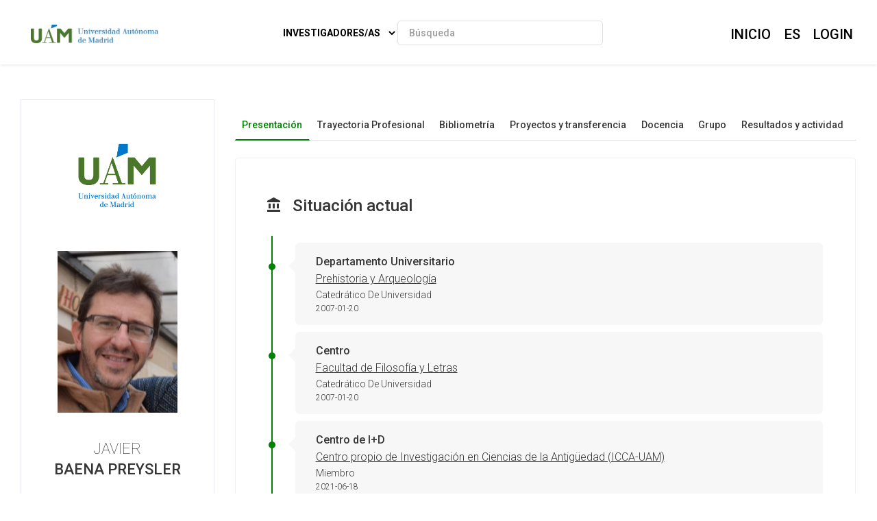

--- FILE ---
content_type: text/html; charset=utf-8
request_url: https://portalcientifico.uam.es/es/ipublic/researcher/260091
body_size: 40757
content:
   <!DOCTYPE html>
<html lang="es">
<head>
    <meta charset="UTF-8" />
    <title>JAVIER BAENA PREYSLER - Universidad Autónoma de Madrid</title>
    <meta name="viewport" content="width=device-width, initial-scale=1.0">
    <meta name="author" content="iMarina">
    <meta http-equiv="X-UA-Compatible" content="IE=edge" />
    <meta name="Description" lang="es" content=""/>
    <meta name="Keywords" lang="es" content="Catedrático De Universidad Prehistoria y Arqueología;Catedrático De Universidad Facultad de Filosofía y Letras;Miembro Centro propio de Investigación en Ciencias de la Antigüedad (ICCA-UAM);Miembro Centro propio de Investigación para la Integración en Paleobiología (CIPB-UAM);Miembro Programa de Doctorado en Estudios del Mundo Antiguo;Coordinador Prehistoria del interior Peninsular; Prehistoria;" />
    <meta name="robots" content="index, follow"/>
    <meta name="Language" content="Spanish"/>
    <meta name="Revisit-after" content="15 days" />
    <link rel="apple-touch-icon" href="/imarina_mod/img/favicon/11474.png">
    <link rel="shortcut icon" href="/imarina_mod/img/favicon/11474.png">
    <script type="text/javascript" src="https://www.gstatic.com/charts/loader.js"></script>
    <script type="text/javascript">
      // Cargamos los elementos necesarios para usar los gráficos
      google.charts.load('current', {packages: ['corechart']});
    </script>
    <link href="/principal_extends_mod/css/main.css?ver=532966280" rel="stylesheet" type="text/css" /><link href="/principal_extends_mod/css/main2.css?ver=532966280" rel="stylesheet" type="text/css" />
</head>
<body>
	<!--{header-logged}-->
	
	<!-- menú lateral izquierdo -->
	<!-- <section class="col-xs-12 col-sm-12 col-md-2 col-lg-2 d-inline-block float-left leftNav" >
		<ul class="nav nav-pills">
			<section>
				
			</section>
		</ul>
	</section> -->	<!--{footer-logged}-->
    <div class="bgFadeIn"></div>
</body>
	<script>
		// para mejorar la eficiencia de carga, incluimos aqui TODOS los scripts -->
		//Insertamos distintas constantes que necesitaremos utilizar en algunas funciones
		console.log('JS: iniciamos variables');
		var subdirectorio  = '{subdirectorio}';
		var subdirectorio_src  = '/';
		var subdirectorio_href  = '/es/';
		var cod_idioma  = '{cod_idioma}';
		var const_referer  = '{referer}';
		var const_debugmode    = '';
		//Incrustamos google analitics, pero solo si existe código
		//console.log('JS: iniciamos google analytics (si existe...)');
		/*
		if(const_google_analytics_code){
		  (function(i,s,o,g,r,a,m){i['GoogleAnalyticsObject']=r;i[r]=i[r]||function(){
		  (i[r].q=i[r].q||[]).push(arguments)},i[r].l=1*new Date();a=s.createElement(o),
		  m=s.getElementsByTagName(o)[0];a.async=1;a.src=g;m.parentNode.insertBefore(a,m)
		  })(window,document,'script','//www.google-analytics.com/analytics.js','ga');
		  ga('create', const_google_analytics_code);
		  ga('send', 'pageview');
		}
		*/
		
		(function() {
		  console.log('JS: comenzamos las cargas de scripts...');
		  //Definimos la siguiente función, que carga un script y avisa cuando termina
		  function getScript(url,success){
			var script=document.createElement('script');
			script.src=url;
			var head=document.getElementsByTagName('head')[0],
				done=false;
			script.onload=script.onreadystatechange = function(){
			  if ( !done && (!this.readyState || this.readyState == 'loaded' || this.readyState == 'complete') ) {
				done=true;
				success();
				script.onload = script.onreadystatechange = null;
				head.removeChild(script);
			  }
			};
			head.appendChild(script);
		  }
		  
		    //Ahora cargamos secuencialmente JS SÍNCRONOS. Entonces hacemos el resto de forma asíncrona
		    /*{javascript_sync_pre}
			
				//Aquí comenzamos el resto de cargas asíncronas, que van a variar según la página donde estemos
				console.log('JS: FIN RESTO DE FORMA ASÍNCRONA');			 
				
                    $.ajax({
                      url: "/lang_mod/js/funciones.js?ver=532966280",
                      dataType: "script",
                      cache: true, // activamos que tire de caché, lo cual no es problema si tenemos al día _TEMPLATEVERSION_
                    });
                
                    $.ajax({
                      url: "/imarina_mod/js/custom/funciones.js?ver=532966280",
                      dataType: "script",
                      cache: true, // activamos que tire de caché, lo cual no es problema si tenemos al día _TEMPLATEVERSION_
                    });
                
                    $.ajax({
                      url: "/imarina_mod/js/custom/items.js?ver=532966280",
                      dataType: "script",
                      cache: true, // activamos que tire de caché, lo cual no es problema si tenemos al día _TEMPLATEVERSION_
                    });
                
                    $.ajax({
                      url: "/imarina_mod/js/custom/fuentes.js?ver=532966280",
                      dataType: "script",
                      cache: true, // activamos que tire de caché, lo cual no es problema si tenemos al día _TEMPLATEVERSION_
                    });
                
			 
		    {javascript_sync_post}*/
		  
		  
		})();
	</script>
	
	<script>
		
	</script>
	<!--[if IE]>
	<script type="text/javascript">
	var e = ("abbr,article,aside,audio,canvas,datalist,details,figure,footer,header,hgroup,mark,menu,meter,nav,output,progress,section,time,video").split(',');
	for (var i=0; i<e.length; i++) {document.createElement(e[i]);}
	</script>
	<![endif]-->
</html><!DOCTYPE html>
<html class="no-js css-menubar" lang="en">

<head>
  <meta http-equiv="Content-Type" content="text/html; charset=utf-8">
  <meta http-equiv="X-UA-Compatible" content="IE=edge">
  <meta name="viewport" content="width=device-width, initial-scale=1.0, user-scalable=0, minimal-ui">
  <meta name="author" content="iMarina">

<link rel="apple-touch-icon" href="/imarina_mod/img/favicon/11474.png">
        <link rel="shortcut icon" href="/imarina_mod/img/favicon/11474.png">

<!-- Stylesheets -->
<link rel="stylesheet" href="/imarina_mod/css/bootstrap.min.css">
<link rel="stylesheet" href="/imarina_mod/css/bootstrap-extend.min.css">
<link rel="stylesheet" href="/imarina_mod/css/site.min.css">
<link rel="stylesheet" href="/imarina_mod/css/custom-site.min.css">

<!-- Plugins -->
<link rel="stylesheet"
  href="/imarina_mod/lib/vendor/animsition/animsition.css">
<link rel="stylesheet"
  href="/imarina_mod/lib/vendor/asscrollable/asScrollable.css">
<link rel="stylesheet" href="/imarina_mod/lib/vendor/switchery/switchery.css">
<link rel="stylesheet" href="/imarina_mod/lib/vendor/intro-js/introjs.css">
<link rel="stylesheet"
  href="/imarina_mod/lib/vendor/slidepanel/slidePanel.css">
<link rel="stylesheet"
  href="/imarina_mod/lib/vendor/flag-icon-css/flag-icon.css">
<link rel="stylesheet" href="/imarina_mod/lib/vendor/waves/waves.css">
<link rel="stylesheet"
  href="/imarina_mod/lib/vendor/bootstrap-markdown/bootstrap-markdown.css">
<link rel="stylesheet"
  href="/imarina_mod/css/mailbox.css">

  <link rel="stylesheet" href="/imarina_mod/lib/vendor/bootstrap-datepicker/bootstrap-datepicker.css">
  <link rel="stylesheet" href="/principal_mod/lib/alertify/1.9.0/alertify.min.css">
  <link rel="stylesheet" href="/principal_mod/lib/alertify/1.9.0/themes/semantic.css">
  <link rel="stylesheet" href="/imarina_mod/lib/vendor/bootstrap-tokenfield/bootstrap-tokenfield.css">
  <link rel="stylesheet" href="/imarina_mod/lib/vendor/bootstrap-tagsinput/bootstrap-tagsinput.css">
  <link rel="stylesheet" href="/imarina_mod/lib/vendor/jvectormap/jquery-jvectormap.min.css">
  <link rel="stylesheet" href="/imarina_mod/lib/vendor/relationshipgraph/d3.relationshipgraph.min.css"></script>
  <link rel="stylesheet" href="https://cdn.datatables.net/buttons/2.4.1/css/buttons.dataTables.min.css">


<!-- Fonts -->
<!-- header-fonts-ipublic.html | Fuentes clientes -->
<!-- Fonts -->
<link rel="preconnect" href="https://fonts.googleapis.com">
<link rel="preconnect" href="https://fonts.gstatic.com" crossorigin>
<link rel="stylesheet" href="https://cdnjs.cloudflare.com/ajax/libs/font-awesome/6.7.2/css/all.min.css">
<link rel="stylesheet"
  href="/imarina_mod/fonts/material-design/material-design.min.css">
<link rel="stylesheet"
  href="/imarina_mod/fonts/brand-icons/brand-icons.min.css">
<link href="https://fonts.googleapis.com/css2?family=Roboto:ital,wght@0,100;0,300;0,400;0,500;0,700;0,900;1,100;1,300;1,400;1,500;1,700;1,900&display=swap" rel="stylesheet">
<link rel="stylesheet"
href="https://fonts.googleapis.com/css?family=Merriweather:300,400,500,600,700,800,900">
<link rel="stylesheet"
href="https://fonts.googleapis.com/css?family=Inter:300,400,500,600,700,800,900">

<!-- Google tag (gtag.js) --> <script async src=https://www.googletagmanager.com/gtag/js?id=G-P57V2X5BH5></script> <script> window.dataLayer = window.dataLayer || []; function gtag(){dataLayer.push(arguments);} gtag('js', new Date()); gtag('config', 'G-P57V2X5BH5'); </script>

<link rel="stylesheet" href="/imarina_mod/css/localpk/11474.css">
<!--[if lt IE 9]>
  <script src="/imarina_mod/lib/vendor/html5shiv/html5shiv.min.js"></script>
  <![endif]-->

<!--[if lt IE 10]>
  <script src="/imarina_mod/lib/vendor/media-match/media.match.min.js"></script>
  <script src="/imarina_mod/lib/vendor/respond/respond.min.js"></script>
  <![endif]-->

<!-- Scripts -->

<script src="/imarina_mod/lib/vendor/breakpoints/breakpoints.js"></script>
<script>
  Breakpoints();
</script>

<!-- Core  -->
<script
  src="/imarina_mod/lib/vendor/babel-external-helpers/babel-external-helpers.js"></script>
<script src="/imarina_mod/lib/vendor/jquery/jquery.js"></script>
<script src="/imarina_mod/lib/vendor/jquery-inview/jquery.inview.js"></script>
<script src="/imarina_mod/lib/vendor/jquery-ui/jquery-ui.js"></script>
<script src="/imarina_mod/lib/vendor/popper-js/umd/popper.min.js"></script>
<script src="/imarina_mod/lib/vendor/bootstrap/bootstrap.js"></script>
<script src="/imarina_mod/lib/vendor/animsition/animsition.js"></script>
<script
  src="/imarina_mod/lib/vendor/mousewheel/jquery.mousewheel.js"></script>
<script
  src="/imarina_mod/lib/vendor/asscrollbar/jquery-asScrollbar.js"></script>
<script
  src="/imarina_mod/lib/vendor/asscrollable/jquery-asScrollable.js"></script>
<script src="/imarina_mod/lib/vendor/waves/waves.js"></script>

<!-- Scripts -->
<script src="/imarina_mod/lib/js/Component.js"></script>
<script src="/imarina_mod/lib/js/Plugin.js"></script>
<script src="/imarina_mod/lib/js/Base.js"></script>
<script src="/imarina_mod/lib/js/Config.js"></script>

<script src="/imarina_mod/lib/js/Menubar.js"></script>
<script src="/imarina_mod/lib/js/Sidebar.js"></script>
<script src="/imarina_mod/lib/js/PageAside.js"></script>
<script src="/imarina_mod/lib/js/plugin/menu.js"></script>
<script type='text/javascript' src='https://d1bxh8uas1mnw7.cloudfront.net/assets/embed.js'></script>
<script async src='https://badge.dimensions.ai/badge.js' charset='utf-8'></script>
<script src="/principal_mod/js/temporizadorClass.js"></script>
<script src="/principal_mod/lib/alertify/1.9.0/alertify.min.js"></script>
<script src="https://cdnjs.cloudflare.com/ajax/libs/Chart.js/2.9.4/Chart.bundle.min.js"></script>
<script src="/imarina_mod/lib/vendor/jvectormap/jquery-jvectormap.min.js"></script>
<script src="/imarina_mod/lib/vendor/jvectormap/maps/jquery-jvectormap-world-mill-en.js"></script>
<script src="https://d3js.org/d3.v3.min.js" charset="utf-8"></script>
<script src="/imarina_mod/lib/vendor/relationshipgraph/d3.relationshipgraph.js"></script>
<script type="text/javascript" src="//cdnjs.cloudflare.com/ajax/libs/lodash.js/0.10.0/lodash.min.js"></script>
<script src="https://code.highcharts.com/gantt/highcharts-gantt.js"></script>
<script src="https://code.highcharts.com/gantt/modules/accessibility.js"></script>
<script src="/imarina_mod/lib/vendor/formvalidation/formValidation.min.js"></script>
<script src="/imarina_mod/lib/vendor/formvalidation/framework/bootstrap4.min.js"></script>
<script src="/imarina_mod/js/custom/ipublic.js?v=006"></script>


<!-- Config -->
<script src="/imarina_mod/lib/js/config/colors.js"></script>
<script src="/imarina_mod/lib/js/config/tour.js"></script>
<script>Config.set('assets', '/imarina_mod');</script>

<!-- Page -->
<script src="/imarina_mod/lib/js/Site.js"></script>
<script src="/imarina_mod/lib/js/plugin/asscrollable.js"></script>
<script src="/imarina_mod/lib/js/plugin/slidepanel.js"></script>
<script src="/imarina_mod/lib/js/plugin/switchery.js"></script>
<script src="/imarina_mod/lib/js/plugin/action-btn.js"></script>
<script src="/imarina_mod/lib/js/plugin/asselectable.js"></script>
<script src="/imarina_mod/lib/js/BaseApp.js"></script>
<script src="/imarina_mod/lib/js/Mailbox.js"></script>

<script src="/imarina_mod/lib/js/examples/mailbox.js"></script>

<style .tab-content > .tab-pane:not(.active) { display: block; padding-top: 25px;} </style>

</head>

<body class="animsition page-profile">

  <script>
    $(document).ready(function(){
        ocultar_tabs();
        inicializa_js_buscador_nav_predictivo();
        inicializa_js_workformlist_nav();
    });

</script>
  <!--[if lt IE 8]>
        <p class="browserupgrade">You are using an <strong>outdated</strong> browser. Please <a href="http://browsehappy.com/">upgrade your browser</a> to improve your experience.</p>
    <![endif]-->
    
    <section id="section-top"></section>
    
    <!-- site-navbar.html | Site Navbar -->
    <nav class="site-navbar site-navbar-ipublic navbar navbar-default navbar-fixed-top navbar-mega navbar-inverse navbar-fixed-top"
role="navigation">

<div class="navbar-header">
  <div class="navbar-brand navbar-brand-center site-gridmenu-toggle" data-toggle="gridmenu">
        <span class="navbar-brand-text hidden-xs-down"> logo</span>
  </div>
</div>

<div class="navbar-container container-fluid">
  <!-- Navbar Collapse -->
  <div class="navbar-collapse navbar-collapse-toolbar" id="site-navbar-collapse">
    
    <!-- Navbar Toolbar -->
    <ul class="nav navbar-toolbar">
      <li class="nav-item ">
        <div class="navbar-brand" style="margin-left: 10px;">
                      <a href="https://uam.es">
          
                      <h1 class="visually-hidden">Portal Científico de la Universidad Autónoma de Madrid</h1>
            <img class="navbar-brand-logo navbar-brand-logo-special"
                src="/imarina_mod/img/logos-nav/11474.png"
                alt="Logotipo cabecera Universidad Autónoma de Madrid">

                    </a>
        </div>
      </li>
    </ul>
    <!-- End Navbar Toolbar -->

    <!-- Navbar Toolbar Right -->
    <ul class="nav navbar-toolbar navbar-right navbar-toolbar-right" style="margin-right: 10px;">
        <li class="nav-item">
          <a class="nav-link" href="/es/">
            <span class="ipublic-nav-right" id="button-inicio" style="font-size: 20px;font-weight: 500;text-transform: uppercase;">Inicio</span>
          </a>
        </li>

      <li class="nav-item dropdown">
        <a class="nav-link" data-toggle="dropdown" href="javascript:void(0)" data-animation="scale-up"
          aria-expanded="false" role="button">
          <span class="ipublic-nav-right" style="font-size: 20px;font-weight: 500;text-transform: uppercase;">
            es        </span>
          <!--<p>Idioma</p>-->
        </a>
        <div class="dropdown-menu" role="menu">
                        <a class="dropdown-item" href="/es/ipublic/researcher/260091" role="menuitem">
                Español</a>
                          <a class="dropdown-item" href="/en/ipublic/researcher/260091" role="menuitem">
                Inglés</a>
                    </div>
      </li>
      <li class="nav-item">
                      <a class="nav-link" data-toggle="dropdown" href="javascript:void(0)" data-animation="scale-up"
                aria-expanded="false" role="button">
                <span class="ipublic-nav-right" style="font-size: 20px;font-weight: 500;text-transform: uppercase;">LOGIN</span>
                </a>
                <div class="dropdown-menu" role="menu">
                      <a class="dropdown-item" href="/es/ssologin" role="menuitem">Acceso vía Intranet</a>
                      <a class="dropdown-item" href="/es/usuario/login" role="menuitem">Acceso vía iMarina</a>
                </div>
      </li>
                  </ul>
    <!-- End Navbar Toolbar Right -->

  </div>
  <div class="navbar-brand navbar-brand-center nav-ipublic">
    <div class="form-group" style="display: inline-block;">
      <label for="select-nav-ipublic" class="sr-only" id="label-select-nav-ipublic">Seleccionar sección de navegación</label>
      <select id="select-nav-ipublic" name="select-nav-ipublic" aria-labelledby="label-select-nav-ipublic">
        <option value="researcher">Investigadores/as</option>
        <option value="entity">Estructuras</option>
        <option value="source">Revistas</option>
        <option value="item">Producción</option>
        {cfProjectiPublicActive_optionnav}
      </select>
    </div>
    <div class="form-group" style="display: none;" id="select-workformlist-nav" >  
      <label for="select-workformnlist-nav-ipublic" class="sr-only">Seleccionar tipo de producción</label>
      <select class="form-control" id="select-workformnlist-nav-ipublic" name="select-workformnlist-nav-ipublic">
      </select>
    </div>
    <div class="input-search-nav" style="display: inline-block;">
      <div class="input-group">
        <label for="inputSearch-ipublic-nav" class="sr-only">Buscar contenido según selección</label>
        <input class="form-control" type="text" placeholder="Búsqueda" id="inputSearch-ipublic-nav" >
      </div>
      <div id="resultado-nav" class="scrollable is-enabled scrollable-vertical" style="position: relative;max-height: 550px;">
        <div data-role="container" class="scrollable-container" style="width: 375px;">
          <div data-role="content" class="scrollable-content results-content" style="width: 375px;">

          </div>
        </div>
    </div>
    </div>
  </div>

  <!-- End Navbar Collapse -->
</div>
</nav>        </section>

    <div class="page page-background">
      <div class="page-content container-fluid">
        <div class="row">
          <div class="col-md-12 item-breadcrumbs-section" >
              <div id="breadcrumbContainer"></div>
          </div>
          <div class="col-xxl-3 col-xl-3 col-lg-12">
            <!-- Page Widget -->
            <div class="card card-shadow text-center" style="top: 110px;position: -webkit-sticky;position: sticky;">
              <div class="card-block">

                <img class="img-rounded" src="https://www.uam.es/images/logo-uam.png" alt="JAVIER" style="margin-bottom: 40px;max-width: 140px;">
                
                <img class="card-block-img" src="[data-uri]" alt="Foto de JAVIER" style="object-fit: cover;max-width: 175px;">
<h2 class="profile-user nombre_izq">JAVIER</h2>
<span class="apellidos_first">BAENA PREYSLER</span>
<!--<p class="profile-job">Universidad Autónoma de Madrid</p>-->
                <!--{adscriptions}-->
                
                <div class="profile-social">
                  <a class="" data-original-title="Dialnet - 209320" href="https://dialnet.unirioja.es/servlet/autor?codigo=209320" target="_blank" id="29418" data-toggle="tooltip"><img src="/imarina_mod/img/social/dialnet.png" alt="Perfil en Dialnet" style="vertical-align: middle"></a><a class="" data-original-title="ORCID - 0000-0002-6373-8286" href="http://orcid.org/0000-0002-6373-8286" target="_blank" id="12410" data-toggle="tooltip"><img src="/imarina_mod/img/social/orcid.png" alt="Perfil en ORCID" style="vertical-align: middle"></a><a class="" data-original-title="Scopus Author ID - 7004534055" href="https://www.scopus.com/authid/detail.uri?authorId=7004534055&origin=inward&txGid" target="_blank" id="12415" data-toggle="tooltip"><img src="/imarina_mod/img/social/scopus_author_id.png" alt="Perfil en Scopus Author ID" style="vertical-align: middle"></a><a class="" data-original-title="ResearcherID - L-2383-2013" href="https://www.webofscience.com/wos/author/rid/L-2383-2013" target="_blank" id="12409" data-toggle="tooltip"><img src="/imarina_mod/img/social/researcher_id.png" alt="Perfil en ResearcherID" style="vertical-align: middle"></a><a class="" data-original-title="Google Scholar - YUrjXu0AAAAJ" href="https://scholar.google.es/citations?hl=es-ES&user=YUrjXu0AAAAJ" target="_blank" id="29416" data-toggle="tooltip"><img src="/imarina_mod/img/social/google_scholar_profile.png" alt="Perfil en Google Scholar" style="vertical-align: middle"></a><a class="" data-original-title="ResearchGate - Javier_Preysler" href="https://www.researchgate.net/profile/Javier_Preysler" target="_blank" id="12414" data-toggle="tooltip"><img src="/imarina_mod/img/social/research_gate.png" alt="Perfil en ResearchGate" style="vertical-align: middle"></a><a class="" data-original-title="Academia.edu - http://uam.academia.edu/httpswwwuamesssSatelliteFilosofiayLetrases12426588850991242658428163personadetallePDIBaena_Preysler_Javierhtm" href="http://uam.academia.edu/httpswwwuamesssSatelliteFilosofiayLetrases12426588850991242658428163personadetallePDIBaena_Preysler_Javierhtm" target="_blank" id="29421" data-toggle="tooltip"><img src="/imarina_mod/img/social/aicon.png" alt="Perfil en Academia.edu" style="vertical-align: middle"></a><a class="" data-original-title="Dimensions - ur.015065327055.54" href="https://app.dimensions.ai/discover/publication?and_facet_researcher=ur.015065327055.54" target="_blank" id="29446" data-toggle="tooltip"><img src="/imarina_mod/img/social/dimensions.png" alt="Perfil en Dimensions" style="vertical-align: middle"></a><a class="" data-original-title="OpenAlexID - A5066157462" href="https://openalex.org/works?page=1&filter=authorships.author.id%3AA5066157462" target="_blank" id="29454" data-toggle="tooltip"><img src="/imarina_mod/img/social/openalex.png" alt="Perfil en OpenAlexID" style="vertical-align: middle"></a><a class="" data-original-title="Semantic scholar - 5158938" href="https://www.semanticscholar.org/author/5158938" target="_blank" id="29445" data-toggle="tooltip"><img src="/imarina_mod/img/social/semantic_scholar.png" alt="Perfil en Semantic scholar" style="vertical-align: middle"></a><a class="" data-original-title="Biblos-e Archivo ID - 721768" href="https://hdl.handle.net/10486/721768" target="_blank" id="29451" data-toggle="tooltip"><img src="/imarina_mod/img/social/bibliose-logo.png" alt="Perfil en Biblos-e Archivo ID" style="vertical-align: middle"></a>
                </div>

                <div class="profile-social" style="margin-bottom: 0px;">
                  <a class="icon fas fa-envelope" data-original-title="javier.baena@uam.es" href="mailto:javier.baena@uam.es" data-toggle="tooltip"><span class="sr-only">Enviar correo a javier.baena@uam.es</span></a>
                  
                  
                </div>
                

                <!--<div>
                  <button type="button" data-action="inbox" data-toggle="revocar-researcher" class="btn animation-slide-bottom btn-color-black" style="background: #fff;color: #9d9d9d !important;">
                    <i class="icon fas fa-ban" aria-hidden="true" data-toggle="tooltip"  data-placement="bottom" title="Notificar eliminación de perfil público"></i>
                  </button>
                </div>-->
                
              </div>
              <!--<div class="card-footer">
                <div class="row no-space">
                  <div class="col-4">
                    <strong class="profile-stat-count">260</strong>
                    <span>Follower</span>
                  </div>
                  <div class="col-4">
                    <strong class="profile-stat-count">180</strong>
                    <span>Following</span>
                  </div>
                  <div class="col-4">
                    <strong class="profile-stat-count">2000</strong>
                    <span>Tweets</span>
                  </div>
                </div>
              </div>-->
            </div>
            
            <!-- End Page Widget -->
          </div>

          <div class="col-xxl-9 col-xl-9 col-lg-12">
            <!-- Panel -->
            <div class="panel" style="box-shadow: none;background-color: #f7f7f7;">
              <div class="nav-tabs-animate nav-tabs-horizontal ipublic-nav-tabs" data-plugin="tabs">
                <ul class="nav nav-tabs nav-tabs-line-ipublic" role="tablist">
                  <li class="nav-item" role="presentation"><a class="nav-link active" data-toggle="tab" href="#16"
    aria-controls="Presentación" role="tab">Presentación</a></li>
<li class="nav-item" role="presentation"><a class="nav-link {active}" data-toggle="tab" href="#17"
    aria-controls="Trayectoria Profesional" role="tab">Trayectoria Profesional</a></li>
<li class="nav-item" role="presentation"><a class="nav-link {active}" data-toggle="tab" href="#18"
    aria-controls="Bibliometría" role="tab">Bibliometría</a></li>
<li class="nav-item" role="presentation"><a class="nav-link {active}" data-toggle="tab" href="#19"
    aria-controls="Proyectos y transferencia" role="tab">Proyectos y transferencia</a></li>
<li class="nav-item" role="presentation"><a class="nav-link {active}" data-toggle="tab" href="#13"
    aria-controls="Docencia" role="tab">Docencia</a></li>
<li class="nav-item" role="presentation"><a class="nav-link {active}" data-toggle="tab" href="#20"
    aria-controls="Grupo" role="tab">Grupo</a></li>
<li class="nav-item" role="presentation"><a class="nav-link {active}" data-toggle="tab" href="#14"
    aria-controls="Resultados y actividad" role="tab">Resultados y actividad</a></li>

                </ul>

                <div class="tab-content">
                  <div class="tab-pane animation-slide-left" id="16" role="tabpanel">
    <div class="ipublic-panel"><h3 class="heading-color"><i class="icon md-balance" aria-hidden="true" data-toggle="tooltip" data-original-title=""></i>Situación actual</h3><div class="content-section-ipublic"><div class="vtl"><div class="event">
    <div style="font-weight:500">Departamento Universitario</div>
    <a href="../entity/2991" style="color: #363636;text-decoration: underline;" target="_blank">Prehistoria y Arqueología</a>
    <div style="font-size: 14px;">Catedrático De Universidad</div>
    <div style="font-size: 12px;">2007-01-20</div>
</div>

<div class="event">
    <div style="font-weight:500">Centro</div>
    <a href="../entity/3449" style="color: #363636;text-decoration: underline;" target="_blank">Facultad de Filosofía y Letras</a>
    <div style="font-size: 14px;">Catedrático De Universidad</div>
    <div style="font-size: 12px;">2007-01-20</div>
</div>

<div class="event">
    <div style="font-weight:500">Centro de I+D</div>
    <a href="../entity/15437" style="color: #363636;text-decoration: underline;" target="_blank">Centro propio de Investigación en Ciencias de la Antigüedad (ICCA-UAM)</a>
    <div style="font-size: 14px;">Miembro</div>
    <div style="font-size: 12px;">2021-06-18</div>
</div>

<div class="event">
    <div style="font-weight:500">Centro de I+D</div>
    <a href="../entity/15448" style="color: #363636;text-decoration: underline;" target="_blank">Centro propio de Investigación para la Integración en Paleobiología (CIPB-UAM)</a>
    <div style="font-size: 14px;">Miembro</div>
    <div style="font-size: 12px;">2021-11-12</div>
</div>

<div class="event">
    <div style="font-weight:500">Programa de doctorado</div>
    <a href="../entity/15403" style="color: #363636;text-decoration: underline;" target="_blank">Programa de Doctorado en Estudios del Mundo Antiguo</a>
    <div style="font-size: 14px;">Miembro</div>
    <div style="font-size: 12px;">2021-10-01</div>
</div>

<div class="event">
    <div style="font-weight:500">Grupo</div>
    <a href="../entity/15564" style="color: #363636;text-decoration: underline;" target="_blank">Prehistoria del interior Peninsular</a>
    <div style="font-size: 14px;">Coordinador</div>
    <div style="font-size: 12px;">2018-12-11</div>
</div>

<div class="event">
    <div style="font-weight:500">Área de Conocimiento</div>
    <a href="../entity/" style="color: #363636;text-decoration: underline;" target="_blank">Prehistoria</a>
    <div style="font-size: 14px;"></div>
    <div style="font-size: 12px;"></div>
</div>

</div></div></div><div class="ipublic-panel"><h3 class="heading-color"><i class="icon md-nature" aria-hidden="true" data-toggle="tooltip" data-original-title=""></i> Temáticas más frecuentes</h3>
                  <script src="/imarina_mod/lib/vendor/d3-legend/d3.legend.js"></script>
                                                  <style>
                                                  #vis {
                                                      position: relative;
                                                      width: 100%;
                                                      height: 430px;
                                                  }
      
                                                  svg {
                                                      display: block;
                                                      margin: 0 auto;
                                                  }
      
                                                  
                                                  #vis path {
                                                      stroke: #FFF;
                                                      stroke-width: 1;
                                                      cursor: pointer;
                                                  }
                                                  
                                                  .textHoverShapes {
                                                      font-size:20px;
                                                      color:#363636;
                                                      pointer-events: none
                                                  }
                                                  .legend rect {
                                                      fill:white;
                                                      opacity:0.8;}
                                                  </style>
                                                  
                                                    <form>
                                                    <input type="radio" name="mode" value="count" checked hidden aria-label="Modo conteo">
                                                    </form>
                                              <div id="vis"></div><script type="text/javascript">
    var data1 = JSON.parse('[{"group":["Geosciences, Multidisciplinary","Mousterian"],"current":{"count":5}},{"group":["Archeology","Experimental Archaeology"],"current":{"count":4}},{"group":["Archeology","Mousterian"],"current":{"count":4}},{"group":["Archeology (Arts and Humanities)","Experimental Archaeology"],"current":{"count":4}},{"group":["Earth-Surface Processes","Mousterian"],"current":{"count":4}},{"group":["Geography, Physical","Mousterian"],"current":{"count":4}},{"group":["Archaeology","Experimental Archaeology"],"current":{"count":3}},{"group":["Archaeology","Machine Learning"],"current":{"count":3}},{"group":["Archeology","Lithic analysis"],"current":{"count":3}},{"group":["Archeology","Middle Palaeolithic"],"current":{"count":3}},{"group":["Archeology (Arts and Humanities)","Lithic analysis"],"current":{"count":3}},{"group":["Archeology (Arts and Humanities)","Mousterian"],"current":{"count":3}},{"group":["Geology","Fluvial terraces"],"current":{"count":3}},{"group":["Geosciences, Multidisciplinary","Lithic technology"],"current":{"count":3}},{"group":["Anthropology","BOLA"],"current":{"count":2}},{"group":["Anthropology","Experiment"],"current":{"count":2}},{"group":["Anthropology","Experimental Archaeology"],"current":{"count":2}},{"group":["Anthropology","Hearth"],"current":{"count":2}},{"group":["Anthropology","Lithic analysis"],"current":{"count":2}},{"group":["Anthropology","Mousterian"],"current":{"count":2}},{"group":["Anthropology","Polyhedron"],"current":{"count":2}},{"group":["Anthropology","Spheroid"],"current":{"count":2}},{"group":["Archaeology","BOLA"],"current":{"count":2}},{"group":["Archaeology","Cantabrian region"],"current":{"count":2}},{"group":["Archaeology","Discoid"],"current":{"count":2}},{"group":["Archaeology","Experiment"],"current":{"count":2}},{"group":["Archaeology","Lithic technology"],"current":{"count":2}},{"group":["Archaeology","Middle Palaeolithic"],"current":{"count":2}},{"group":["Archaeology","Polyhedron"],"current":{"count":2}},{"group":["Archaeology","Spheroid"],"current":{"count":2}},{"group":["Archeology","Cantabrian region"],"current":{"count":2}},{"group":["Archeology","Iberian Peninsula"],"current":{"count":2}},{"group":["Archeology","Lithic technology"],"current":{"count":2}},{"group":["Archeology","Machine Learning"],"current":{"count":2}},{"group":["Archeology","Middle Paleolithic"],"current":{"count":2}},{"group":["Archeology","Spain"],"current":{"count":2}},{"group":["Archeology (Arts and Humanities)","Cantabrian region"],"current":{"count":2}},{"group":["Archeology (Arts and Humanities)","Lithic technology"],"current":{"count":2}},{"group":["Archeology (Arts and Humanities)","Machine Learning"],"current":{"count":2}},{"group":["Archeology (Arts and Humanities)","Middle Palaeolithic"],"current":{"count":2}}]');
    
    var data2 = JSON.parse('[]');
    
    //data2.forEach(function(d) { return d.current.count = d.current.metrics.price.sum; });
    
    var duration = 1000,
        treeData = [],
        treePath = ["Categoría","Subcategoría"],
        previousFilters = [];
    
    // Acceder a las variables CSS
    var rootStyles = getComputedStyle(document.documentElement);
    
    var color1 = rootStyles.getPropertyValue('--color-1').trim();
    var color2 = rootStyles.getPropertyValue('--color-2').trim();
    var color3 = rootStyles.getPropertyValue('--color-3').trim();
    var color4 = rootStyles.getPropertyValue('--color-4').trim();
    var color5 = rootStyles.getPropertyValue('--color-5').trim();
    var color6 = rootStyles.getPropertyValue('--color-6').trim();
    var color7 = rootStyles.getPropertyValue('--color-7').trim();
    var colorfondo = rootStyles.getPropertyValue('--color-fondo').trim();
    
    var chart = sunburst()
        .width(500)
        .height(500);
    
    var controller = function(data, progress) {
        if(progress === 100) {
            data2 = $.extend(true, [], data2);
            var flatData = [];
            data.map(function(d) {
                var item = {};
                for(var i = 0; i < treePath.length; i++) {
                    item[treePath[i]] = d.group[i];
                }
                item.size = d3.selectAll("input").filter(function (d) { return this.checked; }).attr("value") === "count" ? d.current.count : d.current.metrics.price.sum;
                item.model = d;
                return flatData.push(item);
            });
            flatData.forEach(function(d) {
                d.model.group = d.model.group[d.model.group.length - 1];
            });
    
            var treeData = genJSON(flatData, treePath.slice(0, treePath.length - 1));
            d3.select("#vis")
                .datum(treeData)
                .call(chart);
        }
    };
    
    function genJSON(csvData, groups) {
    
        var genGroups = function(data) {
            return _.map(data, function(element, index) {
                return { name : index, children : element };
            });
        };
    
        var nest = function(node, curIndex) {
            if (curIndex === 0) {
                node.children = genGroups(_.groupBy(csvData, groups[0]));
                _.each(node.children, function (child) {
                    nest(child, curIndex + 1);
                });
            }
            else {
                if (curIndex < groups.length) {
                    node.children = genGroups(
                        _.groupBy(node.children, groups[curIndex])
                    );
                    _.each(node.children, function (child) {
                        nest(child, curIndex + 1);
                    });
                }
            }
            return node;
        };
        return nest({}, 0);
    }
    
    function isInt(n) {
        return n % 1 === 0;
    }
    
    function sunburst() {
        var instance = this,
            svg = null,
            timestamp = new Date().getTime(),
            widgetHeight = 600,
            widgetWidth = 400,
            widgetSize = 'large',
            margin = {top: 0, right: 0, bottom: 0, left: 10},
            width = widgetWidth - margin.left - margin.right,
            height = widgetHeight - margin.top - margin.bottom,
            radius = Math.min(width, height) / 2,
            x = d3.scale.linear().range([0, 2 * Math.PI]),
            y = d3.scale.pow().exponent(1),
            pgColor = d3.scale.ordinal().range([
                {"family": "1", 1: color1, 2: color1+"78", 3: color1+"5C"},
                {"family": "2", 1: color2, 2: color2+"78", 3: color1+"5C"},
                {"family": "3", 1: color3, 2: color3+"78", 3: color1+"5C"},
                {"family": "4", 1: color4, 2: color4+"78", 3: color1+"5C"},
                {"family": "6", 1: colorfondo, 2: colorfondo+"78", 3: colorfondo+"5C"},
                {"family": "7", 1: color1, 2: color1+"78", 3: color1+"5C"},
                {"family": "8", 1: color2, 2: color2+"78", 3: color1+"5C"},
                {"family": "9", 1: color3, 2: color3+"78", 3: color1+"5C"},
                {"family": "10", 1: color4, 2: color4+"78", 3: color1+"5C"},
                {"family": "12", 1: colorfondo, 2: colorfondo+"78", 3: colorfondo+"5C"},
                {"family": "13", 1: color1, 2: color1+"78", 3: color1+"5C"},
                {"family": "14", 1: color2, 2: color2+"78", 3: color1+"5C"},
                {"family": "15", 1: color3, 2: color3+"78", 3: color1+"5C"},
                {"family": "16", 1: color4, 2: color4+"78", 3: color1+"5C"},
                {"family": "18", 1: colorfondo, 2: colorfondo+"78", 3: colorfondo+"5C"},]),    
            luminance = d3.scale.sqrt()
                .domain([0, 1e6])
                .clamp(true)
                .range([90, 20]),
            i = 0,
            partition = d3.layout.partition().sort(function(a, b) { return d3.ascending(a.name || a[treePath[treePath.length - 1]], b.name || b[treePath[treePath.length - 1]])}),
            arc = d3.svg.arc()
                .startAngle(function(d) { return Math.max(0, Math.min(2 * Math.PI, x(d.x))); })
                .endAngle(function(d) { return Math.max(0, Math.min(2 * Math.PI, x(d.x + d.dx))); })
                .innerRadius(function(d) { return Math.max(0, d.y ? y(d.y) : d.y); })
                .outerRadius(function(d) { return Math.max(0, y(d.y + d.dy)); });
    
        function chart(selection) {
            selection.each(function(data) {
                instance.data = data;
                width = widgetWidth - margin.left - margin.right;
                height = widgetHeight - margin.top - margin.bottom;
                radius = Math.min(width, height) / 2;
                
                y.range([0, radius]);
                
                // Select the svg element, if it exists.
                svg = d3.select(this).selectAll("svg").data([data]);
    
                var gEnter = svg.enter()
                    .append("svg")
                    .attr("viewBox", `-50 -20 1200 550`)
                    .append("g")
                    .attr("class", "main-group");
    
                gEnter.append("defs")
                    .append("clipPath")
                    .attr("id", "clip-" + timestamp)
                    .append("rect")
                    .attr("x", 0)
                    .attr("y", 0);
    
                var sunburstGroup = gEnter.append("g")
                    .attr("class", "sunburst-area")
                    .append("g")
                    .attr("class", "sunburst-group");
                    
    
                sunburstGroup.append("rect")
                    .attr("class", "sunburst-background")
                    .attr("x", 0)
                    .attr("y", 0)
                    .style("fill", "white");
                
                // Update the inner group dimensions.
                var g = svg.select("g.main-group")
                    .attr("transform", "translate(" + (width / 2 + margin.left) + "," + (height / 2 + margin.top) + ")");
    
                g.select(".sunburst-background")
                    .attr("width", width)
                    .attr("height", height);
                    
                partition.value(function(d) { return d.size; })
                .nodes(data)
                .forEach(function(d) {
                    d.key = key(d);
                });
                
                var path = g.select(".sunburst-group").selectAll(".sunArcs")
                    .data(partition.nodes(data), function(d) { return d.key; });
                    
                path.enter().append("path")
                    .attr("class", "sunArcs")
                    .attr("d", arc)
                    .attr("data-legend",function(d) { return d.name})
                    .style("fill", function(d) {
                        if(d.depth === 0) return "#fff";
                        var color = pgColor(d.key.split(".")[0]);
                        return color[d.depth];
                    })
                    .style("fill-opacity", 0)
                    .on("click", click)
                    .on("mouseover", mouseover)
                    .on("mouseleave", mouseleave)
                    .each(function(d) {
                        this.x0 = d.x;
                        this.dx0 = d.dx;
                    });
                    
                path.transition()
                    .duration(duration)
                    .style("fill-opacity", 1)
                    .attrTween("d", arcTweenUpdate);
    
                path.exit()
                    .transition()
                    .duration(duration)
                    .attrTween("d", arcTweenUpdate)
                    .style("fill-opacity", 0)
                    .remove();
                    
                function key(d) {
                    var k = [], p = d;
                    while (p.depth) k.push(p.name || p[treePath[treePath.length - 1]]), p = p.parent;
                    return k.reverse().join(".");
                }    
    
                function click(d) {
                    path.transition()
                        .duration(duration)
                        .attrTween("d", arcTween(d));
                }
                
                function getParents(d) {
                    var parents = [], p = d;
                    while (p.depth >= 1) {
                        parents.push(p);
                        p = p.parent;
                    }
                    return parents;
                }
                
                function mouseover(d) {
                    if(d.depth === 0) return;
                    var parentNodes = getParents(d);
                     // Fade all the arcs.
                    d3.selectAll(".sunArcs")
                    .style("opacity", 0.3);
                    
                    // Highlight all arcs in path    
                    d3.selectAll(".sunArcs").filter(function(d){
                        return (parentNodes.indexOf(d) >= 0);
                    })
                    .style("opacity", 1);
          
        
                    // Initialize variables for tooltip
                    var group = d.name || d[treePath[treePath.length - 1]],
                        valueFormat = d3.format(",.0f"),
                        textMargin = 5,
                        popupMargin = 10,
                        opacity = 1,
                        fill = d3.select(this).style("fill"),
                        hoveredPoint = d3.select(this),
                        pathEl = hoveredPoint.node(),
                        
                    // Fade the popup stroke mixing the shape fill with 60% white
                        popupStrokeColor = d3.rgb(
                            d3.rgb(fill).r + 0.6 * (255 - d3.rgb(fill).r),
                            d3.rgb(fill).g + 0.6 * (255 - d3.rgb(fill).g),
                            d3.rgb(fill).b + 0.6 * (255 - d3.rgb(fill).b)
                        ),
                        
                    // Fade the popup fill mixing the shape fill with 80% white
                        popupFillColor = d3.rgb(
                            d3.rgb(fill).r + 0.8 * (255 - d3.rgb(fill).r),
                            d3.rgb(fill).g + 0.8 * (255 - d3.rgb(fill).g),
                            d3.rgb(fill).b + 0.8 * (255 - d3.rgb(fill).b)
                        ),
                        
                    // The running y value for the text elements
                        y = 0,
                    // The maximum bounds of the text elements
                        w = 0,
                        h = 0,
                        t,
                        box,
                        rows = [], p = d,
                        overlap;
     
                    var hoverGroup = d3.select(this.parentNode.parentNode.parentNode.parentNode).append("g").attr("class", "hoverGroup");
                        
                    // Add a group for text   
                    t = hoverGroup.append("g");
                    // Create a box for the popup in the text group
                    box = t.append("rect")
                        .attr("class", "tooltip");
    
                   
                        if(!isInt(d.value)) {
                            valueFormat = d3.format(",.2f");
                        }
                    
                    
                    while (p.depth >= 1) {
                        rows.push(treePath[p.depth - 1] + ": " + (p.name || p[treePath[treePath.length - 1]]));
                        p = p.parent;
                    }
                    rows.reverse();
                    rows.push("Indice de especialización: " + valueFormat(d.value));
                        
                    t.selectAll(".textHoverShapes").data(rows).enter()
                        .append("text")
                        .attr("class", "textHoverShapes")
                        .text(function (d) { return d; })
                        .style("font-size", "20px")
                        .style("color", "#363636")
                        .style("font-weight", 600);
                        
                    // Get the max height and width of the text items
                    t.each(function () {
                        w = (this.getBBox().width > w ? this.getBBox().width : w);
                        h = (this.getBBox().width > h ? this.getBBox().height : h);
                    });
                    
                    // Position the text relatve to the bubble, the absolute positioning
                    // will be done by translating the group
                    t.selectAll("text")
                        .attr("x", 0)
                        .attr("y", function () {
                            // Increment the y position
                            y += this.getBBox().height;
                            // Position the text at the centre point
                            return y - (this.getBBox().height / 2);
                        });
                        
                    // Draw the box with a margin around the text
                    box.attr("x", -textMargin-20)
                        .attr("y", -textMargin-20)
                        .attr("height", Math.floor(y + textMargin)+30)
                        .attr("width", w + 20 * textMargin)
                        .attr("rx", 6)
                        .attr("ry", 6)
                        .style("font-size", "14px")
                        .style("font-weight", "500");/*
                        .style("stroke", "#e7ebef")
                        .style("stroke-width", 1)
                        .style("opacity", 0.8);*/
        
                    // Move the tooltip box next to the line point
                    t.attr("transform", "translate(" + 600 + " , " + 90 + ")");
                }
                
                // Mouseleave Handler
                function mouseleave(d) {
                    d3.selectAll(".sunArcs")
                    .style("opacity", 1);
                    d3.selectAll(".hoverGroup")
                    .remove();
                }            
                
                // Interpolate the scales!
                function arcTween(d) {
                    xd = d3.interpolate(x.domain(), [d.x, d.x + d.dx]),
                    yd = d3.interpolate(y.domain(), [d.y, 1]),
                    yr = d3.interpolate(y.range(), [d.y ? 20 : 0, radius]);
                    return function(d, i) {
                        return i 
                        ? function(t) { return arc(d); }
                        : function(t) { x.domain(xd(t)); y.domain(yd(t)).range(yr(t)); return arc(d); };
                    };
                }
                
                function arcTweenUpdate(a) {
                    var updateArc = this;
                    var i = d3.interpolate({x: updateArc.x0, dx: updateArc.dx0}, a);
                    return function(t) {
                        var b = i(t);
                        updateArc.x0 = b.x;
                        updateArc.dx0 = b.dx;
                        return arc(i(t));
                    };
                }    
                
                legend = svg.append("g")
                    .attr("class","legend")
                    .attr("transform","translate(600,240)")
                    .attr("rx", 10)
                    .attr("ry", 10)
                    .style("font-size","10px")
                    .call(d3.legend)
    
                setTimeout(function() { 
                    legend
                    .style("font-size","20px")
                    .attr("data-style-padding",30)
                    .call(d3.legend)
                },1000);
            }
            
            );
        }
      
    
        // Setter and getter methods
        chart.margin = function(_) {
            if (!arguments.length) return margin;
            margin = _;
            width = widgetWidth - margin.left - margin.right;
            height = widgetHeight - margin.top - margin.bottom;
            return chart;
        };
    
        chart.width = function(_) {
            if (!arguments.length) return widgetWidth;
            widgetWidth = _;
            width = widgetWidth - margin.left - margin.right;
            return chart;
        };
    
        chart.height = function(_) {
            if (!arguments.length) return widgetHeight;
            widgetHeight = _;
            height = widgetHeight - margin.top - margin.bottom;
            return chart;
        };
    
        chart.duration = function(_) {
            if (!arguments.length) return duration;
            duration = _;
            return chart;
        };
    
        chart.ease = function(_) {
            if (!arguments.length) return ease;
            ease = _;
            return chart;
        };
    
        chart.data = function(_) {
            if (!arguments.length) return data;
            data = _;
            return chart;
        };
    
        return chart;
    }
    
    
    
    controller(data1, 100);
     d3.selectAll("input").on("change", function change() {
        controller(data2, 100);
      });
    
            </script>
    </div>
</div><div class="tab-pane animation-slide-left" id="17" role="tabpanel">
    <style>
                                                    #containerGantt .highcharts-grid-line {
                                                        stroke: #f4f3f3;
                                                        stroke-width: 2;
                                                    }
                                            </style>

                                            <div class="ipublic-panel"><h3 class="heading-color"><i class="icon md-time" aria-hidden="true" data-toggle="tooltip" data-original-title=""></i> Timeline</h3>
                                                <figure class="highcharts-figure">
                                                <div id="containerGantt"></div>
                                                <p class="highcharts-description">
                                                </p>
                                            </figure></div><script>
// Aquí se inserta el JSON desde PHP
const ganttData = [{"start":1636706618000,"end":1636706618000,"y":0,"icon":"fa fa-flask","rol":"Miembro","label_event":"MIEMBRO","entity_type":"fa fa-university","entity":"Universidad Autónoma de Madrid. Centro propio de Investigación para la Integración en Paleobiología (CIPB-UAM)","icon_size":"20","type":"Profesional","duration":"2021-11-12 \/ 2026-01-21"},{"start":1624002218000,"end":1624002218000,"y":0,"icon":"fa fa-flask","rol":"Miembro","label_event":"MIEMBRO","entity_type":"fa fa-university","entity":"Universidad Autónoma de Madrid. Centro propio de Investigación en Ciencias de la Antigüedad (ICCA-UAM)","icon_size":"20","type":"Profesional","duration":"2021-06-18 \/ 2026-01-21"},{"start":1223019818000,"end":1223019818000,"y":0,"icon":"fa fa-briefcase","rol":"Director del Departamnto de  Prehistoria y Arqueología","label_event":"DIRECTOR","entity_type":"fa fa-briefcase","entity":"Universidad Autónoma de Madrid","icon_size":"20","type":"Profesional","duration":"2008-10-03 \/ 2026-01-21"},{"start":1169282618000,"end":1169282618000,"y":0,"icon":"fa fa-briefcase","rol":"Catedrático de Prehistoria","label_event":"CATEDRÁTICO DE UNIVERSIDAD","entity_type":"fa fa-briefcase","entity":"Universidad Autónoma de Madrid","icon_size":"20","type":"Profesional","duration":"2007-01-20 \/ 2026-01-21"},{"start":1104569018000,"end":1104569018000,"y":0,"icon":"fa fa-briefcase","rol":"Colaborador de empresas de gestión de patrimonio AUDEMA y ARGEA ","label_event":"COLABORADOR\/A","entity_type":"fa fa-briefcase","entity":"-","icon_size":"20","type":"Profesional","duration":"2005-01-01 \/ 2026-01-21"},{"start":536489018000,"end":536489018000,"y":0,"icon":"fa fa-briefcase","rol":"Contrato de Servicios para el trabajo anteproyecto de excavación en el yacimiento n.26 de la Carta Arqueológica del término municipal de Pinto","label_event":"CONTRATADO\/A","entity_type":"fa fa-briefcase","entity":"-","icon_size":"20","type":"Profesional","duration":"1987-01-01 \/ 2026-01-21"},{"start":528540218000,"end":528540218000,"y":0,"icon":"fa fa-briefcase","rol":"Contrato de Servicios para el trabajo de Prospección y excavación arqueológica en Getafe, Paracuellos del Jarama, Los Santos de la Humosa y Madrid","label_event":"CONTRATADO\/A","entity_type":"fa fa-briefcase","entity":"-","icon_size":"20","type":"Profesional","duration":"1986-10-01 \/ 2026-01-21"},{"start":515317418000,"end":515317418000,"y":0,"icon":"fa fa-briefcase","rol":"Contrato de Servicios para Excavación del yacimiento del Arroyo de la Cárcavas en Aranjuez ","label_event":"CONTRATADO\/A","entity_type":"fa fa-briefcase","entity":"-","icon_size":"20","type":"Profesional","duration":"1986-05-01 \/ 2026-01-21"},{"start":512725418000,"end":512725418000,"y":0,"icon":"fa fa-briefcase","rol":"Contrato de Servicios para: Trabajo de reconversión a fichas y clasificación de los materiales procedentes de la Carta Arqueológica  de la Comunidad de Madrid","label_event":"CONTRATADO\/A","entity_type":"fa fa-briefcase","entity":"-","icon_size":"20","type":"Profesional","duration":"1986-04-01 \/ 2026-01-21"},{"start":504953018000,"end":504953018000,"y":0,"icon":"fa fa-briefcase","rol":"Contrato como técnico superior Arqueólogo  para Servicios en la Consejería de Cultura de la Comunidad de Madrid  ","label_event":"CONTRATADO\/A","entity_type":"fa fa-briefcase","entity":"Comunidad de Madrid","icon_size":"20","type":"Profesional","duration":"1986-01-01 \/ 2026-01-21"},{"start":441794618000,"end":441794618000,"y":0,"icon":"fa fa-briefcase","rol":"Colaborador del contrato de servicios para la Revisión de la Carta Arqueológica de la Comunidad de Madrid","label_event":"CONTRATADO\/A","entity_type":"fa fa-briefcase","entity":"Comunidad de Madrid","icon_size":"20","type":"Profesional","duration":"1984-01-01 \/ 2026-01-21"},{"start":1672562618000,"end":1672562618000,"y":1,"icon":"fa fa-book","rol":"Último sexenio concedido","label_event":"SEXENIO","entity_type":"fa fa-book","entity":"Total Nº: 1","icon_size":"20","type":"Investigadora","duration":"2023-01-01 \/ 2023-01-01"},{"start":1544517818000,"end":1544517818000,"y":1,"icon":"fa fa-users","rol":"Coordinador","label_event":"GRUPO","entity_type":"fa fa-users","entity":"Universidad Autónoma de Madrid. Prehistoria del interior Peninsular","icon_size":"20","type":"Investigadora","duration":"2018-12-11 \/ 2026-01-21"},{"start":1161243818000,"end":1161243818000,"y":1,"icon":"fa fa-file-text","rol":"Publicación de impacto","label_event":"PRIMER Q1","entity_type":"fa fa-file-text","entity":"Nature. 443 (7113): 850-853","icon_size":"20","type":"Investigadora","duration":"2006-10-19 \/ 2006-10-19"},{"start":946716218000,"end":946716218000,"y":1,"icon":"fas fa-gear","rol":"Primer Proyecto como IP","label_event":"IP PROYECTO","entity_type":"fas fa-gear","entity":"Paleomed cambio climático y ambiental y ocupación humana en el mediterráneo occidental desde 250.000 años  el Holoceno. MEDOC 2000-2006 Interreg IIIB","icon_size":"20","type":"Investigadora","duration":"2000-01-01 \/ 2000-01-01"},{"start":739179818000,"end":739179818000,"y":2,"icon":"fa fa-mortar-board","rol":"DOCTOR EN FILOSOFÍA Y LETRAS","label_event":"DOCTORADO","entity_type":"fa fa-mortar-board","entity":"Universidad Autónoma Madrid","icon_size":"20","type":"Formación","duration":"1993-06-04 \/ 1993-06-04"},{"start":725877818000,"end":725877818000,"y":2,"icon":"fa fa-mortar-board","rol":"El Paleolítico inferior y medio en la región sur de Madrid: estudio de las facies de talleres","label_event":"DOCTORADO","entity_type":"fa fa-mortar-board","entity":"Universidad Autónoma de Madrid","icon_size":"20","type":"Formación","duration":"1993-01-01 \/ 1993-01-01"},{"start":1633074218000,"end":1633074218000,"y":3,"icon":"fa fa-graduation-cap","rol":"Miembro","label_event":"MIEMBRO","entity_type":"fa fa-university","entity":"Universidad Autónoma de Madrid. Programa de Doctorado en Estudios del Mundo Antiguo","icon_size":"20","type":"Docente","duration":"2021-10-01 \/ 2026-01-21"},{"start":1169282618000,"end":1169282618000,"y":3,"icon":"fa fa-graduation-cap","rol":"Catedrático de Universidad","label_event":"CATEDRÁTICO\/A","entity_type":"fa fa-university","entity":"Universidad Autónoma de Madrid. Prehistoria y Arqueología","icon_size":"20","type":"Docente","duration":"2007-01-20 \/ 2026-01-21"},{"start":858933818000,"end":858933818000,"y":3,"icon":"fa fa-graduation-cap","rol":"Profesor Titular Universidad","label_event":"TITULAR","entity_type":"fa fa-university","entity":"Universidad Autónoma de Madrid. Prehistoria y Arqueología","icon_size":"20","type":"Docente","duration":"1997-03-21 \/ 2007-01-19"},{"start":654770618000,"end":654770618000,"y":3,"icon":"fa fa-graduation-cap","rol":"Profesor Asociado LRU","label_event":"ASOCIADO","entity_type":"fa fa-university","entity":"Universidad Autónoma de Madrid. Prehistoria y Arqueología","icon_size":"20","type":"Docente","duration":"1990-10-01 \/ 1997-03-20"}]; // Este marcador será reemplazado por los datos JSON
const categoriesData = ["Profesional","Investigadora","Formación","Docente"]; // Este marcador será reemplazado por los datos JSON

// Función para obtener los colores desde las variables CSS
function getCssColors() {
    const rootStyles = getComputedStyle(document.documentElement);
    const colors = [];
    for (let i = 1; i <= 9; i++) {
        colors.push(rootStyles.getPropertyValue(`--color-${i}`).trim());
    }
    return colors;
}

// Obtén la paleta de colores desde el CSS
const colorPalette = getCssColors();

// Define el umbral para identificar un intervalo como corto (en milisegundos, por ejemplo 1 mes)
const SHORT_INTERVAL_THRESHOLD = 1 * 24 * 3600 * 1000; // 30 días

// Configura el rango de años que determinará si se aplica el scroll
const SCROLL_THRESHOLD_YEARS = 15; // Por ejemplo, 10 años

const YEAR_MARGIN = 4; // Añade 2 años de margen antes y después

// Calcula el rango de años en los datos de Gantt
const minYear = Math.min(...ganttData.map(data => new Date(data.start).getUTCFullYear())) - 2;
const maxYear = Math.max(...ganttData.map(data => new Date(data.end).getUTCFullYear())) + YEAR_MARGIN;

const yearRange = maxYear - minYear;

// Decide si aplicar el scroll en función del intervalo de años
const shouldEnableScroll = yearRange > SCROLL_THRESHOLD_YEARS;

// Modifica los datos para agregar borde solo a los intervalos cortos
const updatedGanttData = ganttData.map((data, index) => {
    const isShortInterval = (data.end - data.start) <= SHORT_INTERVAL_THRESHOLD; // Verifica si el intervalo es corto
    const categoryColor = colorPalette[categoriesData.indexOf(data.type) % colorPalette.length]; // Asigna el color según la categoría
    const intervalLength = data.end - data.start;

    return {
        ...data,
        borderWidth: isShortInterval ? 3 : 0, // Aplica borde de 2px solo si el intervalo es corto
        borderColor: isShortInterval ? categoryColor : 'transparent', // Aplica el color del borde solo a los intervalos cortos
        color: categoryColor, // Aplica el color de la categoría como fondo
        zIndex: index + 1 // Asigna un zIndex creciente para cada barra
    };
});

// Configura Highcharts para usar los colores extraídos del CSS
Highcharts.setOptions({
    colors: colorPalette
});

Highcharts.ganttChart('containerGantt', {
    chart: {
        height: 500, // Incrementa la altura del gráfico
        scrollablePlotArea: shouldEnableScroll ? {
            minWidth: 1400, // Ancho mínimo para habilitar el scroll horizontal
            scrollPositionX: 1 // Posición inicial del scroll (1 para al final, 0 para el principio)
        } : null
    },
    xAxis: [{
        labels: {
            format: '{value:%Y}'
        },
        grid: {
            borderColor: '#f4f3f3',
            borderWidth: 0,
        },
        tickInterval: 3 * 365 * 24 * 3600 * 1000, // Intervalo de 3 años
        min: Date.UTC(minYear, 0, -2), // Mínimo con margen aplicado
        max: Date.UTC(maxYear, 0, 3) // Máximo con margen aplicado
    }],
    yAxis: {
        categories: categoriesData,
        grid: {
            borderColor: '#f4f3f3',
            borderWidth: 0
        }
    },
    tooltip: {
        outside: true,
        formatter: function () {
            let startDate = Highcharts.dateFormat('%Y/%m/%d', this.point.start);
            let endDate = Highcharts.dateFormat('%Y/%m/%d', this.point.end);
            return `<b>${this.point.label_event || ''}</b><br><b>${this.point.rol || ''}</b><br><b>${this.point.entity || ''}</b><br>Duración: <b>${this.point.duration || ''}</b>`;
        }
    },
    accessibility: {
        point: {
            valueDescriptionFormat: 'Rol: {point.rol} de {point.start:%Y-%m-%d} a {point.end:%Y-%m-%d}.'
        }
    },
    series: [{
        name: '',
        borderRadius: 4, // Define el radio de los bordes de los intervalos
        data: updatedGanttData,
        dataLabels: [{
            enabled: true,
            useHTML: true,
            align: 'left',
            crop: false,
            overflow: 'allow',
            style: {
                fontWeight: 'normal',
                whiteSpace: 'nowrap',
                zIndex: 2,
                overflow: 'visible',
                pointerEvents: 'auto', // Asegura que los dataLabels sean interactuables
            },
            formatter: function () {
                const color = this.point.color || '#000000'; // Usa el color del borde
                let icon = this.point.icon ? `<i class="${this.point.icon}" style="font-size: ${this.point.icon_size}px; color: ${color};"></i>` : `<i class="fa fa-eye" style="font-size:${this.point.icon_size}px; color: ${color};"></i>`;
                let text = this.point.label_event || '';
                let maxLength = 11;
                if (text.length > maxLength) {
                    text = text.substring(0, maxLength - 3) + '...';
                }

                // Revisa si es el primer punto de la categoría
                const pointInCategory = this.series.points.filter(p => p.y === this.point.y);
                const indexInCategory = pointInCategory.indexOf(this.point);

                // Alterna comenzando con la primera etiqueta hacia arriba
                let verticalAlign = indexInCategory % 2 === 0 ? 'translateY(-30px)' : 'translateY(30px)';
                
                return `<div style="display: flex; align-items: left; justify-content: left; transform: ${verticalAlign}; opacity: 1; pointer-events: auto; color: ${color};">
                            ${icon} 
                            <span style="font-size: 13px; margin-left: 5px; margin-right: 5px; max-width: 100px; white-space: nowrap; font-weight: 800; color: ${color};">${text}</span>
                        </div>`;
            },
            padding: 5,
        }],
        pointPadding: 0.2,
        groupPadding: 0.3,
        events: {
            afterRender: function () {
                this.data.forEach((point) => {
                    if (point.dataLabel) {
                        let label = point.dataLabel.div;
                        label.style.opacity = '1';
                        label.style.visibility = 'visible';
                        label.style.pointerEvents = 'auto';
                        label.style.overflow = 'visible';
                    }
                });
            }
        },
        zones: ganttData.map((point, index) => ({
            value: index + 1,
            color: Highcharts.getOptions().colors[index % Highcharts.getOptions().colors.length]
        }))
    }]
});

</script>
</div><div class="tab-pane animation-slide-left" id="18" role="tabpanel">
    <div class="ipublic-panel"><h3 class="heading-color"><i class="icon md-labels" aria-hidden="true" data-toggle="tooltip" data-original-title="Ver detalles de los Principales Resultados de Investigación" ></i> Publicaciones</h3> 
                  
                                              <div class="table-section15" style="width: 100%;" >
                                                  <div class="table-section15-body">
                                                      <div class="table-section15-row">
                                                          <div class="table-section15-cell table-section15-heading" style="text-align:left">Agencias</div>
                                                          <div class="table-section15-cell table-section15-heading">Nº Documentos</div>
                                                          <div class="table-section15-cell table-section15-heading">Nº Citas</div>
                                                          <div class="table-section15-cell table-section15-heading">h-index</div>
                                                          <div class="table-section15-cell table-section15-heading">Q1</div>
                                                          <div class="table-section15-cell table-section15-heading">D1</div>
                                                          <div class="table-section15-cell table-section15-heading">IFNA</div>
                                                          <div class="table-section15-cell table-section15-heading">IFNB</div>
                                                          <div class="table-section15-cell table-section15-heading">IFNESI</div>
                                                      </div><div class="table-section15-row">
  <div class="table-section15-cell"><div class="table-section-15-agency">WoS</div><div class="table-section-15-date">January 2026</div></div>
  <div class="table-section15-cell" style="text-align:center">64</div>
  <div class="table-section15-cell" style="text-align:center">2027</div>
  <div class="table-section15-cell" style="text-align:center">20</div>
  <div class="table-section15-cell" style="text-align:center">13</div>
  <div class="table-section15-cell" style="text-align:center">4</div>
  <div class="table-section15-cell" style="text-align:center">-</div>
  <div class="table-section15-cell" style="text-align:center">1.64</div>
  <div class="table-section15-cell" style="text-align:center">0.60</div>
</div><div class="table-section15-row">
  <div class="table-section15-cell"><div class="table-section-15-agency">Scopus</div><div class="table-section-15-date">January 2026</div></div>
  <div class="table-section15-cell" style="text-align:center">54</div>
  <div class="table-section15-cell" style="text-align:center">2067</div>
  <div class="table-section15-cell" style="text-align:center">21</div>
  <div class="table-section15-cell" style="text-align:center">41</div>
  <div class="table-section15-cell" style="text-align:center">17</div>
  <div class="table-section15-cell" style="text-align:center">-</div>
  <div class="table-section15-cell" style="text-align:center">2.64</div>
  <div class="table-section15-cell" style="text-align:center">-</div>
</div><div class="table-section15-row">
  <div class="table-section15-cell"><div class="table-section-15-agency">Europe PMC</div><div class="table-section-15-date">January 2026</div></div>
  <div class="table-section15-cell" style="text-align:center">4</div>
  <div class="table-section15-cell" style="text-align:center">194</div>
  <div class="table-section15-cell" style="text-align:center">4</div>
  <div class="table-section15-cell" style="text-align:center">-</div>
  <div class="table-section15-cell" style="text-align:center">-</div>
  <div class="table-section15-cell" style="text-align:center">-</div>
  <div class="table-section15-cell" style="text-align:center">-</div>
  <div class="table-section15-cell" style="text-align:center">-</div>
</div><div class="table-section15-row">
  <div class="table-section15-cell"><div class="table-section-15-agency">Dialnet</div><div class="table-section-15-date">January 2026</div></div>
  <div class="table-section15-cell" style="text-align:center">197</div>
  <div class="table-section15-cell" style="text-align:center">561</div>
  <div class="table-section15-cell" style="text-align:center">9</div>
  <div class="table-section15-cell" style="text-align:center">-</div>
  <div class="table-section15-cell" style="text-align:center">-</div>
  <div class="table-section15-cell" style="text-align:center">-</div>
  <div class="table-section15-cell" style="text-align:center">-</div>
  <div class="table-section15-cell" style="text-align:center">-</div>
</div></div></div></div>
                  
      
                  <div class="row" data-by-row="true" style="display:none">
      
                      <div class="col-xl-6 col-md-6">
                          <!-- Widget Linearea Two -->
                          <div class="card card-shadow" id="widgetLineareaTwo">
                          <div class="card-block p-20 pt-10">
                              <div class="clearfix">
                              <span class="float-left grey-700 font-size-30">Porcentaje en Q1</span>
                              <span class="pie-1 float-right">1/5</span>
                              </div>
                              <div class="mb-20 grey-500">
                              </div>
                              
                          </div>
                          </div>
                          <!-- End Widget Linearea Two -->
                      </div>
      
                      <div class="col-xl-6 col-md-6">
                      <!-- Widget Linearea Two -->
                      <div class="card card-shadow" id="widgetLineareaTwo">
                      <div class="card-block p-20 pt-10">
                          <div class="clearfix">
                          <span class="float-left grey-700 font-size-30">Porcentaje en D1</span>
                          <span class="pie-1 float-right">2/10</span>
                          </div>
                          <div class="mb-20 grey-500">
                          </div>
                          
                      </div>
                      </div>
                      <!-- End Widget Linearea Two -->
                  </div>
                  </div>
                  
                  <div class="ipublic-panel">
        <h3 class="heading-color">
            <i class="icon md-chart" aria-hidden="true" data-toggle="tooltip" data-original-title="Se muestra gráfica combinando indicadores de producción con sus respectivos indices medio de citación, corresponsientes a diferentes agencias con el fin de que se puedan establecer comparaciones"></i> Gráfica de citación
        </h3>
        <div class="content-section-ipublic" style="margin-top: 50px;">
        <canvas id="canvas" ></canvas>
<script>
// Obtener las variables CSS del documento
var rootStyles = getComputedStyle(document.documentElement);

// Extraer los valores de las variables
var color1 = rootStyles.getPropertyValue('--color-1').trim();
var color2 = rootStyles.getPropertyValue('--color-2').trim();
var color3 = rootStyles.getPropertyValue('--color-3').trim();
var color4 = rootStyles.getPropertyValue('--color-4').trim();
var color5 = rootStyles.getPropertyValue('--color-5').trim();
var color6 = rootStyles.getPropertyValue('--color-6').trim();
var color7 = rootStyles.getPropertyValue('--color-7').trim();

var currentYear = new Date().getFullYear();
var years = [];

for (var i = 0; i < 11; i++) {
  years.push(currentYear - i);
}

// Opcional: si quieres en orden ascendente (2016 → 2025)
years.reverse();

var jsonfile0_data1 = [];
var jsonfile0_data2 = [];
var jsonfile1_data1 = [];
var jsonfile1_data2 = [];
var jsonfile2_data1 = [];
var jsonfile2_data2 = [];
var jsonfile3_data1 = [];
var jsonfile3_data2 = [];
var jsonfile4_data1 = [];
var jsonfile4_data2 = [];

var jsonfile0 = [{"Year":"2016","CountItems":"4","CountQuality":"18.0000"},{"Year":"2017","CountItems":"6","CountQuality":"25.3333"},{"Year":"2018","CountItems":"3","CountQuality":"12.3333"},{"Year":"2019","CountItems":"5","CountQuality":"10.0000"},{"Year":"2020","CountItems":"2","CountQuality":"23.5000"},{"Year":"2021","CountItems":"4","CountQuality":"6.5000"},{"Year":"2022","CountItems":"4","CountQuality":"8.2500"},{"Year":"2023","CountItems":"5","CountQuality":"5.0000"},{"Year":"2024","CountItems":"2","CountQuality":"4.0000"},{"Year":"2025","CountItems":"3","CountQuality":"2.0000"},{"Year":"2026","CountItems":"0","CountQuality":"0"}];
var jsonfile0_data1 = jsonfile0.map(function(e) { return e.CountItems; });
var jsonfile0_data2 = jsonfile0.map(function(e) { return e.CountQuality; });
var jsonfile1 = [{"Year":"2016","CountItems":"2","CountQuality":"35.0000"},{"Year":"2017","CountItems":"6","CountQuality":"27.6667"},{"Year":"2018","CountItems":"3","CountQuality":"15.5000"},{"Year":"2019","CountItems":"4","CountQuality":"10.0000"},{"Year":"2020","CountItems":"1","CountQuality":"41.0000"},{"Year":"2021","CountItems":"4","CountQuality":"6.2500"},{"Year":"2022","CountItems":"4","CountQuality":"6.5000"},{"Year":"2023","CountItems":"4","CountQuality":"2.7500"},{"Year":"2024","CountItems":"1","CountQuality":"3.0000"},{"Year":"2025","CountItems":"2","CountQuality":"0.5000"},{"Year":"2026","CountItems":"0","CountQuality":"0"}];
var jsonfile1_data1 = jsonfile1.map(function(e) { return e.CountItems; });
var jsonfile1_data2 = jsonfile1.map(function(e) { return e.CountQuality; });
var jsonfile2 = [{"Year":"2016","CountItems":"7","CountQuality":"20.8571"},{"Year":"2017","CountItems":"5","CountQuality":"45.2000"},{"Year":"2018","CountItems":"3","CountQuality":"3.0000"},{"Year":"2019","CountItems":"4","CountQuality":"14.2500"},{"Year":"2020","CountItems":"1","CountQuality":"50.0000"},{"Year":"2021","CountItems":"3","CountQuality":"12.3333"},{"Year":"2022","CountItems":"3","CountQuality":"10.3333"},{"Year":"2023","CountItems":"4","CountQuality":"5.0000"},{"Year":"2024","CountItems":"0","CountQuality":"0"},{"Year":"2025","CountItems":"1","CountQuality":"1.0000"},{"Year":"2026","CountItems":"0","CountQuality":"0"}];
var jsonfile2_data1 = jsonfile2.map(function(e) { return e.CountItems; });
var jsonfile2_data2 = jsonfile2.map(function(e) { return e.CountQuality; });
var jsonfile3 = [{"Year":"2016","CountItems":"0","CountQuality":"0"},{"Year":"2017","CountItems":"0","CountQuality":"0"},{"Year":"2018","CountItems":"0","CountQuality":"0"},{"Year":"2019","CountItems":"0","CountQuality":"0"},{"Year":"2020","CountItems":"1","CountQuality":"6.0000"},{"Year":"2021","CountItems":"0","CountQuality":"0"},{"Year":"2022","CountItems":"0","CountQuality":"0"},{"Year":"2023","CountItems":"0","CountQuality":"0"},{"Year":"2024","CountItems":"0","CountQuality":"0"},{"Year":"2025","CountItems":"0","CountQuality":"0"},{"Year":"2026","CountItems":"0","CountQuality":"0"}];
var jsonfile3_data1 = jsonfile3.map(function(e) { return e.CountItems; });
var jsonfile3_data2 = jsonfile3.map(function(e) { return e.CountQuality; });
var jsonfile4 = [{"Year":"2016","CountItems":"4","CountQuality":"1.3333"},{"Year":"2017","CountItems":"2","CountQuality":"4.5000"},{"Year":"2018","CountItems":"4","CountQuality":"1.0000"},{"Year":"2019","CountItems":"1","CountQuality":"6.0000"},{"Year":"2020","CountItems":"0","CountQuality":"0"},{"Year":"2021","CountItems":"4","CountQuality":"2.0000"},{"Year":"2022","CountItems":"0","CountQuality":"0"},{"Year":"2023","CountItems":"3","CountQuality":"1.0000"},{"Year":"2024","CountItems":"0","CountQuality":"0"},{"Year":"2025","CountItems":"0","CountQuality":"0"},{"Year":"2026","CountItems":"0","CountQuality":"0"}];
var jsonfile4_data1 = jsonfile4.map(function(e) { return e.CountItems; });
var jsonfile4_data2 = jsonfile4.map(function(e) { return e.CountQuality; });

/*
var canvas = document.getElementById('canvas');
new Chart(canvas, {
  type: 'bar',
  data: {
    labels: years, // Usamos la lista de años dinámica
    datasets: []
  },
  options: {
    responsive: true,
    elements: {
      line: {
        fill: false
      }
    },
    legend: {
      display: true,
      position: 'bottom',
      labels: {
        fontColor: '#616161',
        boxWidth: 15,
        boxHeight: 15
      }
    },
    scales: {
      yAxes: [
        {
          type: 'linear',
          position: 'left',
          gridLines: {
            display: false
          },
          scaleLabel: {
            display: true,
            labelString: 'AVG Cit'
          },
          id: 'A'
        },
        {
          position: 'right',
          gridLines: {
            display: false
          },
          scaleLabel: {
            display: true,
            labelString: 'Nº Doc'
          },
          id: 'B'
        }
      ],
      xAxes: [
        {
          gridLines: {
            display: false
          },
          ticks: {
            beginAtZero: true
          }
        }
      ]
    }
  }
});*/

var canvas = document.getElementById('canvas');
new Chart(canvas, {
  type: 'bar',
  data: {
    labels: years, // Usamos la lista de años dinámica
    datasets: [
      {
        label: "WoS Ndoc",
        yAxisID: "B",
        data: jsonfile0_data1,
        backgroundColor: color1 + "80",  // Color con 50% de transparencia
        borderColor: color1
      },
      {
        label: " Ncit",
        yAxisID: "A",
        data: jsonfile0_data2,
        type: "line",
        backgroundColor: color1 + "80",
        borderColor: color1 + "B3"  // Color con 70% de transparencia
      },
      {
        label: "Scopus Ndoc",
        yAxisID: "B",
        data: jsonfile1_data1,
        backgroundColor: color2 + "80",  // Color con 50% de transparencia
        borderColor: color2,
        hidden: true
      },
      {
        label: "Scopus Ncit",
        yAxisID: "A",
        data: jsonfile1_data2,
        type: "line",
        backgroundColor: color2 + "80",
        borderColor: color2 + "B3",
        hidden: true
      },
      {
        label: "Google Scholar Ndoc",
        yAxisID: "B",
        data: jsonfile2_data1,
        backgroundColor: color3 + "80",  // Color con 50% de transparencia
        borderColor: color3,
        hidden: true
      },
      {
        label: "Google Scholar Ncit",
        yAxisID: "A",
        data: jsonfile2_data2,
        type: "line",
        backgroundColor: color3 + "80",
        borderColor: color3 + "B3",
        hidden: true
      },
      {
        label: "Europe PMC Ndoc",
        yAxisID: "B",
        data: jsonfile3_data1,
        backgroundColor: color4 + "80",  // Color con 50% de transparencia
        borderColor: color4,
        hidden: true
      },
      {
        label: "Europe PMC Ncit",
        yAxisID: "A",
        data: jsonfile3_data2,
        type: "line",
        backgroundColor: color4 + "80",
        borderColor: color4 + "B3",
        hidden: true
      },
      {
        label: "Dialnet Ndoc",
        yAxisID: "B",
        data: jsonfile4_data1,
        backgroundColor: color5 + "80",  // Color con 50% de transparencia
        borderColor: color5,
        hidden: true
      },
      {
        label: "Dialnet Ncit",
        yAxisID: "A",
        data: jsonfile4_data2,
        type: "line",
        backgroundColor: color5 + "80",
        borderColor: color5 + "B3",
        hidden: true
      }
    ]
  },
  options: {
    responsive: true,
    elements: {
      line: {
        fill: false
      }
    },
    legend: {
      display: true,
      position: 'bottom',
      labels: {
        fontColor: '#616161',
        boxWidth: 15,
        boxHeight: 15
      }
    },
    scales: {
      yAxes: [
        {
          type: 'linear',
          position: 'left',
          gridLines: {
            display: false
          },
          scaleLabel: {
            display: true,
            labelString: 'AVG Cit'
          },
          id: 'A'
        },
        {
          position: 'right',
          gridLines: {
            display: false
          },
          scaleLabel: {
            display: true,
            labelString: 'Nº Doc'
          },
          id: 'B'
        }
      ],
      xAxes: [
        {
          gridLines: {
            display: false
          },
          ticks: {
            beginAtZero: true
          }
        }
      ]
    }
  }
});
</script>
</div></div><div class="ipublic-panel"><h3 class="heading-color"><i class="icon md-map" aria-hidden="true" data-toggle="tooltip" data-original-title=""></i> Colaboración</h3><div id="world-map-gdp" class="h-450"></div><script>

  // Obtener las variables CSS del documento
  var rootStyles = getComputedStyle(document.documentElement);

  // Extraer los valores de las variables de color de CSS
  var color1 = rootStyles.getPropertyValue('--color-1').trim();


  // Usar los colores en el mapa
  var gdpData = {ES:265, IL:9, GB:6, FR:6, DE:5, PT:4, IT:4, US:3, CA:3, AU:2, GI:1, PL:1, TD:1, DK:1, JP:1, GR:1, GE:1, IE:1, BE:1, NL:1, GB:1, MX:1};

  $('#world-map-gdp').vectorMap({
      map: 'world_mill',
      regionStyle: {
        initial: {
            fill: '#eaeaea',
            "fill-opacity": 1,
            stroke: '#d9d9d9',
          },
      },
      backgroundColor: 'transparent',
      series: {
        regions: [{
          values: gdpData,
          // Asignar los colores de la paleta CSS a la escala
          scale: ['#e3e3e3' , color2 ], // color1 con opacidad
          normalizeFunction: 'polynomial',
          fill: '#ccc',
        }]
      },
      onRegionTipShow: function(e, el, code){
        el.html(el.html() + ' - ' + gdpData[code]);
      }
  });

  $(document).on('click', '[href="#tab_18"]', function () {
    $('#world-map-gdp').fadeIn().resize();
  });
</script></div>
</div><div class="tab-pane animation-slide-left" id="19" role="tabpanel">
    <div class="ipublic-panel"><h3 class="heading-color">
                  <i class="icon md-folder" aria-hidden="true" data-toggle="tooltip" data-original-title=""></i> Proyectos I+D+i</h3>
                  <div class="row">
                  <div id="graph" class="proyectos-innovacion-graph" style="padding: 40px;">
                  <script>

    // Acceder a las variables CSS
    var rootStyles = getComputedStyle(document.documentElement);

    var color1 = rootStyles.getPropertyValue('--color-1').trim();
    var color2 = rootStyles.getPropertyValue('--color-2').trim();
    var color3 = rootStyles.getPropertyValue('--color-3').trim();
    var color4 = rootStyles.getPropertyValue('--color-4').trim();
    var color5 = rootStyles.getPropertyValue('--color-5').trim();
    var color6 = rootStyles.getPropertyValue('--color-6').trim();
    var color7 = rootStyles.getPropertyValue('--color-7').trim();
    var colorfondo = rootStyles.getPropertyValue('--color-fondo').trim();

    var json1 = [{"Title":"Paleomed cambio climático y ambiental y ocupación humana en el mediterráneo occidental desde 250.000 años  el Holoceno. MEDOC 2000-2006 Interreg IIIB","parent":"Proyecto Competitivo","institution":"UAM (Headquarters or Event)","itemtype":"1000","Begin":" 2000","End":" 2006"},{"Title":"Recuperación del patrimonio arqueológico en áreas urbanizadas con el apoyo de los SIG","parent":"Proyecto Competitivo","institution":"UAM (Headquarters or Event)","itemtype":"1000","Begin":" 2002","End":" 2005"},{"Title":"Programa de cooperación entre España y Georgia en materia de arqueología prehistórica","parent":"Proyecto Competitivo","institution":"UAM (Headquarters or Event)","itemtype":"1000","Begin":" 2004","End":" Current"},{"Title":"Contexto cronológico y cultural del final del paleolítico medio en el norte peninsular","parent":"Proyecto Competitivo","institution":"UAM (Headquarters or Event)","itemtype":"1000","Begin":" 2004","End":" 2007"},{"Title":"Estudio del yacimiento Pleistoceno de Pinilla del Valle","parent":"Proyecto Competitivo","institution":"UAM (Headquarters or Event)","itemtype":"1000","Begin":" 2004","End":" 2005"},{"Title":"Aproximación al conocimiento del Pleistoceno de la cuenca media del río Tajo (Toledo) a través de las colecciones arqueológicas y paleontológicas de D. Máximo Martín Aguado","parent":"Proyecto Competitivo","institution":"UAM (Headquarters or Event)","itemtype":"1000","Begin":" 2004","End":" 2005"},{"Title":"Estudio arqueológico del yacimiento Calcolítico del Camino de las Yeseras","parent":"Proyecto Competitivo","institution":"UAM (Headquarters or Event)","itemtype":"1000","Begin":" 2004","End":" 2005"},{"Title":"El bronce medio, continuidad y ruptura del horizonte Cogotas I en el sur de Madrid","parent":"Proyecto Competitivo","institution":"Comunidad Autónoma de Madrid (Funding),UAM.FACULTAD DE FILOSOFÍA Y LETRAS.PREHISTORIA Y ARQUEOLOGÍA (Headquarters or Event)","itemtype":"50","Begin":" 2005","End":" 2005"},{"Title":"Hacia una redefinición del modo I. Estudio tecnoeconómico de conjunto industrial del yacimiento de dmanisi: hacia la definición de un comportamiento técnico y tecnológico en los primeros grupos humanos del Este de Europa","parent":"Proyecto Competitivo","institution":"UAM (Headquarters or Event)","itemtype":"1000","Begin":" 2005","End":" 2007"},{"Title":"Estudio sobre las áreas de captación de recursos silíceos en la cuenca del Jarama (Getafe, Rivas Vacia-Madrid y Madrid)","parent":"Proyecto Competitivo","institution":"UAM (Headquarters or Event)","itemtype":"1000","Begin":" 2005","End":" 2006"},{"Title":"Economía  y Ritualidad en el Tránsito del III al II Milenio aC en la Comunidad de Madrid.","parent":"Proyecto Competitivo","institution":"U.A.M. (Funding),UAM.FACULTAD DE FILOSOFÍA Y LETRAS.PREHISTORIA Y ARQUEOLOGÍA (Headquarters or Event)","itemtype":"50","Begin":" 2007","End":" 2007"},{"Title":"Economía y sociedad durante el calcolítico de la meseta: el yacimiento de camino de las yeseras (San Fernando Henares, Madrid).","parent":"Proyecto Competitivo","institution":"Ministerio de Educación y Ciencia (Funding),UAM.FACULTAD DE FILOSOFÍA Y LETRAS.PREHISTORIA Y ARQUEOLOGÍA (Headquarters or Event)","itemtype":"1000","Begin":" 2007","End":" 2010"},{"Title":"Estudio documental del poblamiento histórico de la Comunidad de Madrid","parent":"Proyecto Competitivo","institution":"UAM (Headquarters or Event)","itemtype":"1000","Begin":" 2007","End":" Current"},{"Title":"Estudio documental sobre yacimientos arqueológicos del pleistoceno en la Comunidad de Madrid","parent":"Proyecto Competitivo","institution":"UAM (Headquarters or Event)","itemtype":"1000","Begin":" 2007","End":" 2008"},{"Title":"El patrimonio arqueológico y documental de la Comunidad Autónoma de Madrid: Sistematización, Gestión, Puesta en valor y difusión desde el ámbito local al marco europeo (CAM).","parent":"Proyecto Competitivo","institution":"Comunidad Autónoma de Madrid (Funding),UAM.FACULTAD DE FILOSOFÍA Y LETRAS.PREHISTORIA Y ARQUEOLOGÍA (Headquarters or Event)","itemtype":"50","Begin":" 2008","End":" 2012"},{"Title":"Proyecto de I+D PADCAM Patrimonio Arqueológico y Documental de la Comunidad Autónoma de Madrid","parent":"Proyecto Competitivo","institution":"UAM (Headquarters or Event)","itemtype":"1000","Begin":" 2008","End":" 2012"},{"Title":"Algo más que bifaces: Hacia la definición técnica y tecnologica de los conjuntos liticos del pleistoceno de la región de Madrid.","parent":"Proyecto Competitivo","institution":"Ministerio de Ciencia e Innovación (Funding),UAM.FACULTAD DE FILOSOFÍA Y LETRAS.PREHISTORIA Y ARQUEOLOGÍA (Headquarters or Event)","itemtype":"1000","Begin":" 2011","End":" 2013"},{"Title":"¿COMO, QUIEN Y DONDE? VARIABILIDAD DE COMPORTAMIENTOS EN LA CAPTACION Y TRANSFORMACION DE LOS RECURSOS LITICOS DENTRO DEGRUPOS NEANDERTALES","parent":"Proyecto Competitivo","institution":"Ministerio de Economía y Competitividad (Funding),PROGRAMA ESTATAL DE FOMENTO DE LA INVESTIGACIÓN CIENTÍFICA Y TÉCNICA DE INNOVACIÓN 2013-2016 (Competitive Funding Program),UAM-FACULTAD DE FILOSOFÍA Y LETRAS (Headquarters or Event),Universidad Autónoma de Madrid (Source entity)","itemtype":"1000","Begin":" 2014","End":" 2016"},{"Title":"¿COMO, QUIEN Y DONDE?: VARIABILIDAD DE COMPORTAMIENTOS EN LA CAPTACION Y TRANSFORMACION DE LOS RECURSOS LITICOS DENTRO DE GRUPOS NEANDERTALES 2","parent":"Proyecto Competitivo","institution":"Ministerio de Economía y Competitividad (Funding),Universidad Autónoma de Madrid (Source entity)","itemtype":"1000","Begin":" 2016","End":" 2020"},{"Title":"Convenio entre la Fundación Española Para La Ciencia Y La Tecnología Y La Universidad Autónoma De Madrid","parent":"Proyecto Privado","institution":" ()","itemtype":"1000","Begin":" 2017","End":" 2017"},{"Title":"EL YACIMIENTO DE EL SOTILLO EN EL CONTEXTO DEL PELOLITICO DE LA CUENCA DEL GUADIANA, MALAGÓN (CIUDAD REAL)","parent":"Otros","institution":"Junta de Comunidades de Castilla la Mancha (Funding),Universidad Autónoma de Madrid (Source entity)","itemtype":"1000","Begin":" 2017","End":" 2017"},{"Title":"Programa anual de actividades de la unidad de cultura científica de la UAM","parent":"Proyecto Competitivo","institution":" ()","itemtype":"50","Begin":" 2018","End":" 2019"},{"Title":" El Yacimiento de El Sotillo en el contexto del Paleolítico de la cuenca del Guadiana, Malagón (Ciudad Real)","parent":"Proyecto Competitivo","institution":"Consejería Educación y Cultura. Castilla la Mancha (Funding)","itemtype":"1000","Begin":" 2018","End":" 2018"},{"Title":"El yacimiento de El Sotillo en el contexto del paleolítico de la cuenca del Guadiana Malagón (Ciudad Real)","parent":"Proyecto Competitivo","institution":"Junta de Comunidades de Castilla la Mancha (Funding),Universidad Autónoma de Madrid (Source entity)","itemtype":"1000","Begin":" 2018","End":" 2018"},{"Title":"Convenio entre FECYT y UAM para la colaboración en el programa Campus Cientifico de verano 2019","parent":"Convenio","institution":"FECYT (Funding)","itemtype":"1000","Begin":" 2019","End":" 2019"},{"Title":"PROGRAMA ANUAL DE ACTIVIDADES DE LA UNIDAD DE CULTURA CIENTIFICA DE LA UAM","parent":"Proyecto Privado","institution":"FECYT FUNDACIÓN ESPAÑOLA PARA LA CIENCIA Y LA TECNOLOGÍA (Funding),Universidad Autónoma de Madrid (Source entity)","itemtype":"1000","Begin":" 2019","End":" 2022"},{"Title":"En los límites de la diversidad: comportamiento Neandertal en el centro y sur de la Península Iberica","parent":"Proyecto Competitivo","institution":"Agencia Estatal de Investigación (Funding),Universidad Autónoma de Madrid (Source entity)","itemtype":"1000","Begin":" 2020","End":" 2023"},{"Title":"Europa: un horizonte UAM","parent":"Proyecto Competitivo","institution":"MINISTERIO DE CIENCIA, INNOVACION Y UNIVERSIDADES. SECRETARIA GENERAL DE UNIVERSIDADES (Funding),Universidad Autónoma de Madrid (Source entity)","itemtype":"50","Begin":" 2021","End":" 2022"},{"Title":"PROGRAMA ANUAL DE ACTIVIDADES DE LA UNIDAD DE CULTURA CIENTÍFICA DE LA UAM","parent":"Proyecto Competitivo","institution":"FECYT FUNDACIÓN ESPAÑOLA PARA LA CIENCIA Y LA TECNOLOGÍA (Funding),Universidad Autónoma de Madrid (Source entity)","itemtype":"1000","Begin":" 2021","End":" 2022"},{"Title":"Researchers and citizens: facing together the European challenges - MADRIDNIGHT","parent":"Otros","institution":"Comisión Europea (Funding),Universidad Autónoma de Madrid (Source entity)","itemtype":"1000","Begin":" 2022","End":" 2024"},{"Title":"Programa de actividades de la UCCUAM - UAM/189","parent":"Proyecto Privado","institution":"Universidad Autónoma de Madrid (Funding),Universidad Autónoma de Madrid (Source entity)","itemtype":"1000","Begin":" 2023","End":" 2027"},{"Title":"PROGRAMA ANUAL UCC UAM","parent":"Proyecto Competitivo","institution":"FECYT FUNDACIÓN ESPAÑOLA PARA LA CIENCIA Y LA TECNOLOGÍA (Funding),Universidad Autónoma de Madrid (Source entity)","itemtype":"1000","Begin":" 2023","End":" 2024"},{"Title":"EN LOS LÍMITES DE LA DIVERSIDAD: COMPORTAMIENTO NEANDERTAL EN EL CENTRO Y SUR DE LA PENÍSULA IBÉRICA (2)","parent":"Proyecto Competitivo","institution":"Agencia Estatal de Investigación (Funding),Universidad Autónoma de Madrid (Source entity)","itemtype":"1000","Begin":" 2023","End":" 2026"}];

    var json2 = [{"Title":"Paleomed cambio climático y ambiental y ocupación humana en el mediterráneo occidental desde 250.000 años  el Holoceno. MEDOC 2000-2006 Interreg IIIB","Type":"Proyecto Competitivo","institution":"UAM (Headquarters or Event)","itemtype":"1000","parent":"2000","End":" 2006"},{"Title":"Recuperación del patrimonio arqueológico en áreas urbanizadas con el apoyo de los SIG","Type":"Proyecto Competitivo","institution":"UAM (Headquarters or Event)","itemtype":"1000","parent":"2002","End":" 2005"},{"Title":"Programa de cooperación entre España y Georgia en materia de arqueología prehistórica","Type":"Proyecto Competitivo","institution":"UAM (Headquarters or Event)","itemtype":"1000","parent":"2004","End":" Current"},{"Title":"Contexto cronológico y cultural del final del paleolítico medio en el norte peninsular","Type":"Proyecto Competitivo","institution":"UAM (Headquarters or Event)","itemtype":"1000","parent":"2004","End":" 2007"},{"Title":"Estudio del yacimiento Pleistoceno de Pinilla del Valle","Type":"Proyecto Competitivo","institution":"UAM (Headquarters or Event)","itemtype":"1000","parent":"2004","End":" 2005"},{"Title":"Aproximación al conocimiento del Pleistoceno de la cuenca media del río Tajo (Toledo) a través de las colecciones arqueológicas y paleontológicas de D. Máximo Martín Aguado","Type":"Proyecto Competitivo","institution":"UAM (Headquarters or Event)","itemtype":"1000","parent":"2004","End":" 2005"},{"Title":"Estudio arqueológico del yacimiento Calcolítico del Camino de las Yeseras","Type":"Proyecto Competitivo","institution":"UAM (Headquarters or Event)","itemtype":"1000","parent":"2004","End":" 2005"},{"Title":"El bronce medio, continuidad y ruptura del horizonte Cogotas I en el sur de Madrid","Type":"Proyecto Competitivo","institution":"Comunidad Autónoma de Madrid (Funding),UAM.FACULTAD DE FILOSOFÍA Y LETRAS.PREHISTORIA Y ARQUEOLOGÍA (Headquarters or Event)","itemtype":"50","parent":"2005","End":" 2005"},{"Title":"Hacia una redefinición del modo I. Estudio tecnoeconómico de conjunto industrial del yacimiento de dmanisi: hacia la definición de un comportamiento técnico y tecnológico en los primeros grupos humanos del Este de Europa","Type":"Proyecto Competitivo","institution":"UAM (Headquarters or Event)","itemtype":"1000","parent":"2005","End":" 2007"},{"Title":"Estudio sobre las áreas de captación de recursos silíceos en la cuenca del Jarama (Getafe, Rivas Vacia-Madrid y Madrid)","Type":"Proyecto Competitivo","institution":"UAM (Headquarters or Event)","itemtype":"1000","parent":"2005","End":" 2006"},{"Title":"Economía  y Ritualidad en el Tránsito del III al II Milenio aC en la Comunidad de Madrid.","Type":"Proyecto Competitivo","institution":"U.A.M. (Funding),UAM.FACULTAD DE FILOSOFÍA Y LETRAS.PREHISTORIA Y ARQUEOLOGÍA (Headquarters or Event)","itemtype":"50","parent":"2007","End":" 2007"},{"Title":"Economía y sociedad durante el calcolítico de la meseta: el yacimiento de camino de las yeseras (San Fernando Henares, Madrid).","Type":"Proyecto Competitivo","institution":"Ministerio de Educación y Ciencia (Funding),UAM.FACULTAD DE FILOSOFÍA Y LETRAS.PREHISTORIA Y ARQUEOLOGÍA (Headquarters or Event)","itemtype":"1000","parent":"2007","End":" 2010"},{"Title":"Estudio documental del poblamiento histórico de la Comunidad de Madrid","Type":"Proyecto Competitivo","institution":"UAM (Headquarters or Event)","itemtype":"1000","parent":"2007","End":" Current"},{"Title":"Estudio documental sobre yacimientos arqueológicos del pleistoceno en la Comunidad de Madrid","Type":"Proyecto Competitivo","institution":"UAM (Headquarters or Event)","itemtype":"1000","parent":"2007","End":" 2008"},{"Title":"El patrimonio arqueológico y documental de la Comunidad Autónoma de Madrid: Sistematización, Gestión, Puesta en valor y difusión desde el ámbito local al marco europeo (CAM).","Type":"Proyecto Competitivo","institution":"Comunidad Autónoma de Madrid (Funding),UAM.FACULTAD DE FILOSOFÍA Y LETRAS.PREHISTORIA Y ARQUEOLOGÍA (Headquarters or Event)","itemtype":"50","parent":"2008","End":" 2012"},{"Title":"Proyecto de I+D PADCAM Patrimonio Arqueológico y Documental de la Comunidad Autónoma de Madrid","Type":"Proyecto Competitivo","institution":"UAM (Headquarters or Event)","itemtype":"1000","parent":"2008","End":" 2012"},{"Title":"Algo más que bifaces: Hacia la definición técnica y tecnologica de los conjuntos liticos del pleistoceno de la región de Madrid.","Type":"Proyecto Competitivo","institution":"Ministerio de Ciencia e Innovación (Funding),UAM.FACULTAD DE FILOSOFÍA Y LETRAS.PREHISTORIA Y ARQUEOLOGÍA (Headquarters or Event)","itemtype":"1000","parent":"2011","End":" 2013"},{"Title":"¿COMO, QUIEN Y DONDE? VARIABILIDAD DE COMPORTAMIENTOS EN LA CAPTACION Y TRANSFORMACION DE LOS RECURSOS LITICOS DENTRO DEGRUPOS NEANDERTALES","Type":"Proyecto Competitivo","institution":"Ministerio de Economía y Competitividad (Funding),PROGRAMA ESTATAL DE FOMENTO DE LA INVESTIGACIÓN CIENTÍFICA Y TÉCNICA DE INNOVACIÓN 2013-2016 (Competitive Funding Program),UAM-FACULTAD DE FILOSOFÍA Y LETRAS (Headquarters or Event),Universidad Autónoma de Madrid (Source entity)","itemtype":"1000","parent":"2014","End":" 2016"},{"Title":"¿COMO, QUIEN Y DONDE?: VARIABILIDAD DE COMPORTAMIENTOS EN LA CAPTACION Y TRANSFORMACION DE LOS RECURSOS LITICOS DENTRO DE GRUPOS NEANDERTALES 2","Type":"Proyecto Competitivo","institution":"Ministerio de Economía y Competitividad (Funding),Universidad Autónoma de Madrid (Source entity)","itemtype":"1000","parent":"2016","End":" 2020"},{"Title":"Convenio entre la Fundación Española Para La Ciencia Y La Tecnología Y La Universidad Autónoma De Madrid","Type":"Proyecto Privado","institution":" ()","itemtype":"1000","parent":"2017","End":" 2017"},{"Title":"EL YACIMIENTO DE EL SOTILLO EN EL CONTEXTO DEL PELOLITICO DE LA CUENCA DEL GUADIANA, MALAGÓN (CIUDAD REAL)","Type":"Otros","institution":"Junta de Comunidades de Castilla la Mancha (Funding),Universidad Autónoma de Madrid (Source entity)","itemtype":"1000","parent":"2017","End":" 2017"},{"Title":"Programa anual de actividades de la unidad de cultura científica de la UAM","Type":"Proyecto Competitivo","institution":" ()","itemtype":"50","parent":"2018","End":" 2019"},{"Title":" El Yacimiento de El Sotillo en el contexto del Paleolítico de la cuenca del Guadiana, Malagón (Ciudad Real)","Type":"Proyecto Competitivo","institution":"Consejería Educación y Cultura. Castilla la Mancha (Funding)","itemtype":"1000","parent":"2018","End":" 2018"},{"Title":"El yacimiento de El Sotillo en el contexto del paleolítico de la cuenca del Guadiana Malagón (Ciudad Real)","Type":"Proyecto Competitivo","institution":"Junta de Comunidades de Castilla la Mancha (Funding),Universidad Autónoma de Madrid (Source entity)","itemtype":"1000","parent":"2018","End":" 2018"},{"Title":"Convenio entre FECYT y UAM para la colaboración en el programa Campus Cientifico de verano 2019","Type":"Convenio","institution":"FECYT (Funding)","itemtype":"1000","parent":"2019","End":" 2019"},{"Title":"PROGRAMA ANUAL DE ACTIVIDADES DE LA UNIDAD DE CULTURA CIENTIFICA DE LA UAM","Type":"Proyecto Privado","institution":"FECYT FUNDACIÓN ESPAÑOLA PARA LA CIENCIA Y LA TECNOLOGÍA (Funding),Universidad Autónoma de Madrid (Source entity)","itemtype":"1000","parent":"2019","End":" 2022"},{"Title":"En los límites de la diversidad: comportamiento Neandertal en el centro y sur de la Península Iberica","Type":"Proyecto Competitivo","institution":"Agencia Estatal de Investigación (Funding),Universidad Autónoma de Madrid (Source entity)","itemtype":"1000","parent":"2020","End":" 2023"},{"Title":"Europa: un horizonte UAM","Type":"Proyecto Competitivo","institution":"MINISTERIO DE CIENCIA, INNOVACION Y UNIVERSIDADES. SECRETARIA GENERAL DE UNIVERSIDADES (Funding),Universidad Autónoma de Madrid (Source entity)","itemtype":"50","parent":"2021","End":" 2022"},{"Title":"PROGRAMA ANUAL DE ACTIVIDADES DE LA UNIDAD DE CULTURA CIENTÍFICA DE LA UAM","Type":"Proyecto Competitivo","institution":"FECYT FUNDACIÓN ESPAÑOLA PARA LA CIENCIA Y LA TECNOLOGÍA (Funding),Universidad Autónoma de Madrid (Source entity)","itemtype":"1000","parent":"2021","End":" 2022"},{"Title":"Researchers and citizens: facing together the European challenges - MADRIDNIGHT","Type":"Otros","institution":"Comisión Europea (Funding),Universidad Autónoma de Madrid (Source entity)","itemtype":"1000","parent":"2022","End":" 2024"},{"Title":"Programa de actividades de la UCCUAM - UAM/189","Type":"Proyecto Privado","institution":"Universidad Autónoma de Madrid (Funding),Universidad Autónoma de Madrid (Source entity)","itemtype":"1000","parent":"2023","End":" 2027"},{"Title":"PROGRAMA ANUAL UCC UAM","Type":"Proyecto Competitivo","institution":"FECYT FUNDACIÓN ESPAÑOLA PARA LA CIENCIA Y LA TECNOLOGÍA (Funding),Universidad Autónoma de Madrid (Source entity)","itemtype":"1000","parent":"2023","End":" 2024"},{"Title":"EN LOS LÍMITES DE LA DIVERSIDAD: COMPORTAMIENTO NEANDERTAL EN EL CENTRO Y SUR DE LA PENÍSULA IBÉRICA (2)","Type":"Proyecto Competitivo","institution":"Agencia Estatal de Investigación (Funding),Universidad Autónoma de Madrid (Source entity)","itemtype":"1000","parent":"2023","End":" 2026"}];

    var graph = d3.select('#graph').relationshipGraph({
    'maxChildCount': 10,
    'valueKeyName': 'Worldwide Gross',
    'thresholds': [50,60,78,1000],
    showTooltips: true
    });

    graph.data(json2);

    var interval = null;

    function data1() {
        if ($(".ul-proyectos #button-proyectos1").hasClass('clickado')){
            
        }else{
            $(".ul-proyectos #button-proyectos1").addClass('clickado');
            $(".ul-proyectos #button-proyectos2").removeClass('clickado');

        }
        if (interval != null) {
            clearInterval(interval);
        }
        graph.data(json1);
    }

    function data2() {
        if ($(".ul-proyectos #button-proyectos2").hasClass('clickado')){
            
        }else{
            $(".ul-proyectos #button-proyectos2").addClass('clickado');
            $(".ul-proyectos #button-proyectos1").removeClass('clickado');
        }
        if (interval != null) {
            clearInterval(interval);
        }
        graph.data(json2);
    }
</script><div>
                                                        <button type="button" id="button-proyectos1" class="btn-filter-irea" onclick="data1()">Ordenar por tipo</button>
                                                        <button type="button" class="btn-filter-irea clickado" id="button-proyectos2" onclick="data2()">Ordenar por años</button>
                                                </div>
                                                </div>
                                                <div style="padding-top: 30px;">
                                                    <div class="row" style="margin-bottom: 5px;">
                                                        <div style="background-color: var(--color-2);width: 20px;height: 20px;">
                                                    </div>
                                                    <div style="margin-left: 6px;"> Miembro </b></div>
                                                </div>
                                                <div class="row">
                                                    <div style="background-color: var(--color-4);width: 20px;height: 20px;"></div>
                                                    <div style="margin-left: 6px;"> Coordinador/a </b></div>
                                                    </div>
                                                </div>
                                            </div>
                                        </div><div class="ipublic-panel"><h3 class="heading-color"><i class="icon md-library" aria-hidden="true" data-toggle="tooltip" data-original-title=""></i> Interés empresarial</h3>  
      
                  <script src="https://cdnjs.cloudflare.com/ajax/libs/d3-cloud/1.2.5/d3.layout.cloud.js"></script>
                  <svg id="demo1" width="900" height="300"></svg>
                  <script>


var fill = d3.scale.ordinal(d3.schemeCategory20);

var data = [{"word":"FECYT","frequency":"1"}];

var layout = d3.layout.cloud()
    .text((d) => d.word)
    .fontSize((d) => Math.sqrt(d.frequency *50))
    .size([900, 300])
    .words(data)
    .font("Roboto")
    .padding(12)
    .rotate(function() { return ~~(Math.random()) * 90; })
    .on("end", draw);

layout.start();

function draw(words) {
    d3.select("#demo1")
        .append("g")
        .attr("transform", "translate(" + layout.size()[0] / 2 + "," + layout.size()[1] / 2 + ")")
        .selectAll("text")
        .data(words)
        .enter()
        .append("text")
        .text((d) => d.word)
        .style("font-size", (d) => ((d.frequency * 2) + 10)   + "px")
        .style("font-family", (d) => d.font)
        .style("font-weight", "400")
        .style("fill", "rgb(54, 54, 54)")
        .attr("text-anchor", "middle")
        .attr("transform", (d) => "translate(" + [d.x, d.y] + ")rotate(" + d.rotate + ")");
}

    </script>

                </div>
</div><div class="tab-pane animation-slide-left" id="13" role="tabpanel">
    <div class="ipublic-panel" ><div class="row" ><div class="counter counter-lg col-xl-6 col-md-6" style="margin-left: 0px;">
  <div class="counter-label text-uppercase">Tesis Doctoral</div>
  <div class="counter-number-group">
    <span class="counter-icon mr-10 grey-300">
      <i class="fa icon fas fa-trophy" style="color: var(--color-4);"></i>
    </span>
    <span class="counter-number">13</span>
  </div>
</div><div class="counter counter-lg col-xl-6 col-md-6" style="margin-left: 0px;">
  <div class="counter-label text-uppercase">DEA, máster, etc.</div>
  <div class="counter-number-group">
    <span class="counter-icon mr-10 grey-300">
      <i class="fa icon fas fa-trophy" style="color: var(--color-4);"></i>
    </span>
    <span class="counter-number">6</span>
  </div>
</div></div></div><style>
                      
                      #container2{
                          margin-top: 40px;
                          position: relative;
                          height: 700px;
                          overflow-x: auto;
                          white-space: nowrap;
                          overflow-y: hidden;
                          padding: 10px;
                      }
                      
                      
                      .svg2 {
                          width:900px;
                          height:600px;
                          overflow: visible;
                          position:absolute;
                      }
                      
                      .grid2 .tick {
                          stroke: #f3f3f3;
                          opacity: 1;
                          shape-rendering: crispEdges;
                      }
                      .grid2 path {
                              stroke-width: 0;
                      }
                      
                      
                      #tag2 {
                          color: white;
                          background: rgba(0,0,0,.8);
                          position: absolute;
                          display: none;
                          padding: 8px;
                          margin-left: -60px;
                          font-size: 14px;
                          border-radius: 4px;
                      }
                      
                      
                      
                      #tag2:before {
                          border: solid transparent;
                          content: " ";
                          height: 0;
                          left: 50%;
                          margin-left: -5px;
                          position: absolute;
                          width: 0;
                          border-width: 10px;
                          border-bottom-color: rgba(0,0,0,.8);
                          top: -20px;
                      }
                      .line {
                          opacity: 0.6;
                          shape-rendering: crispEdges;
                      }
                      .done {
                      fill: #d6d6d6;
                      text-decoration-line: line-through;
                      }
                      .todo {
                      fill:#fff;
                      }
                      </style>
                      <div class="ipublic-panel"><h3 class="heading-color"><i class="icon md-time" aria-hidden="true" data-toggle="tooltip" data-original-title=""></i> Asignatura / Curso</h3>
                      <div id = "container2">
                      <div id="svg2"></div>
                      <div id = "tag2"></div>
                      </div>
                      
                      <script>
    // Obtener las variables CSS del documento
    var rootStyles = getComputedStyle(document.documentElement);
    
    // Extraer los valores de las variables de color de CSS
    var color1 = rootStyles.getPropertyValue('--color-1').trim();
    var color2 = rootStyles.getPropertyValue('--color-2').trim();
    var color3 = rootStyles.getPropertyValue('--color-3').trim();
    var color4 = rootStyles.getPropertyValue('--color-4').trim();
    var color5 = rootStyles.getPropertyValue('--color-5').trim();
    var color6 = rootStyles.getPropertyValue('--color-6').trim();
    var color7 = rootStyles.getPropertyValue('--color-7').trim();
    
    // Definir los colores en un array
    var paletteColors = [color1, color2, color3, color4, color5, color6, color7];
    
    // Usar la paleta de colores CSS en el gráfico Gantt
    var w = 900;
    var h = 660;
    
    $( "#container2" ).css("height", h);
    
    var svg = d3.selectAll("#svg2")
      .append("svg")
      .attr("width", w)
      .attr("height", h)
      .attr("class", "svg");
    
    var taskArray2 = [{task:"Antropología Biológica: Evolución Y Biodiversidad",type:"Docencia",startTime:"",endTime:""},{task:"Antropología Física",type:"Docencia",startTime:"2019-09-10",endTime:"2022-11-14"},{task:"Arqueología Experimental",type:"Docencia",startTime:"2024-09-10",endTime:"2025-01-14"},{task:"Arqueología Experimental: Investigación Y Difusión",type:"Docencia",startTime:"2012-01-01",endTime:"2023-05-17"},{task:"Arqueología Y Museos De La Comunidad De Madrid",type:"Docencia",startTime:"2018-01-29",endTime:"2019-06-01"},{task:"Complementos Para La Formación Disciplinar En Geografía E Historia",type:"Docencia",startTime:"2009-01-01",endTime:"2009-12-31"},{task:"Dibujo Y Técnicas De Infografía",type:"Docencia",startTime:"2022-02-01",endTime:"2022-05-31"},{task:"El Origen De La Humanidad: Introducción A La Prehistoria Y Sus Métodos",type:"Docencia",startTime:"2014-01-01",endTime:"2016-05-21"},{task:"Estudio Tipológico De Materiales Arqueológicos",type:"Docencia",startTime:"2013-01-01",endTime:"2013-12-31"},{task:"Prácticas De Laboratorio",type:"Docencia",startTime:"2010-01-01",endTime:"2010-12-31"},{task:"Prácticas De Prospección Y Excavación Arqueológicas",type:"Docencia",startTime:"2016-01-21",endTime:"2016-05-30"},{task:"Prehistoria Antigua",type:"Docencia",startTime:"2011-01-01",endTime:"2011-12-31"},{task:"S.i.g. Y Análisis Del Territorio",type:"Docencia",startTime:"2008-01-01",endTime:"2014-12-31"},{task:"Trabajo Fin De Grado",type:"Docencia",startTime:"",endTime:""}];
    
    var dateFormat = d3.time.format("%Y-%m-%d");
    
    var timeScale = d3.time.scale()
      .domain([d3.min(taskArray2, function(d) { return dateFormat.parse(d.startTime); }),
               d3.max(taskArray2, function(d) { return dateFormat.parse(d.endTime); })])
      .range([100, w - 150]);
    
    var categories = new Array();
    
    for (var i = 0; i < taskArray2.length; i++){
      categories.push(taskArray2[i].type);
    }
    
    var catsUnfiltered = categories; // Para etiquetas verticales
    
    categories = checkUnique(categories);
    
    makeGantt(taskArray2, w, h);
    
    function makeGantt(tasks, pageWidth, pageHeight) {
      var barHeight = 30;
      var gap = barHeight + 10;
      var topPadding = 12;
      var sidePadding = 0;
    
      var colorScale = d3.scale.ordinal()
        .domain(categories)
        .range(paletteColors); // Utilizamos la paleta de colores CSS
    
      makeGrid(sidePadding, topPadding, pageWidth, pageHeight);
      drawRects(tasks, gap, topPadding, sidePadding, barHeight, colorScale, pageWidth, pageHeight);
      vertLabels(gap, topPadding, sidePadding, barHeight, colorScale);
    }
    
    function drawRects(theArray, theGap, theTopPad, theSidePad, theBarHeight, theColorScale, w, h) {
      var bigRects = svg.append("g")
        .selectAll("rect")
        .data(theArray)
        .enter()
        .append("rect")
        .attr("x", 0)
        .attr("y", function(d, i) {
          return i * theGap + theTopPad - 2;
        })
        .attr("width", function(d) {
          return w - theSidePad / 2;
        })
        .attr("height", theGap)
        .attr("stroke", "none")
        .attr("fill", function(d) {
          return d3.rgb(theColorScale(d.type)); // Asignar el color de la paleta
        })
        .attr("opacity", 0.03);
    
      var rectangles = svg.append('g')
        .selectAll("rect")
        .data(theArray)
        .enter();
    
      var innerRects = rectangles.append("rect")
        .attr("rx", 3)
        .attr("ry", 3)
        .attr("x", function(d) {
          return timeScale(dateFormat.parse(d.startTime)) + theSidePad;
        })
        .attr("y", function(d, i) {
          return i * theGap + theTopPad;
        })
        .attr("width", function(d) {
          return (timeScale(dateFormat.parse(d.endTime)) - timeScale(dateFormat.parse(d.startTime)));
        })
        .attr("height", theBarHeight)
        .attr("opacity", 0.6)
        .attr("cursor", "pointer")
        .attr("stroke", "none")
        .attr("fill", function(d) {
          return d3.rgb(theColorScale(d.type)); // Asignar el color de la paleta
        });
    
      var rectText = rectangles.append("text")
        .text(function(d) {
          return d.task;
        })
        .attr("x", function(d) {
          return timeScale(dateFormat.parse(d.startTime)) + theSidePad + 15;
        })
        .attr("y", function(d, i) {
          return i * theGap + 20 + theTopPad;
        })
        .attr("font-size", 16)
        .attr("cursor", "pointer")
        .attr("fill", "#313131");
    
      rectText.on('mouseover', function(e) {
        var tag = "";
        if (d3.select(this).data()[0].details != undefined) {
          tag = d3.select(this).data()[0].task + "<br/>" +
                "Desde: " + d3.select(this).data()[0].startTime + "<br/>" +
                "Hasta: " + d3.select(this).data()[0].endTime + "<br/>" +
                "Entidad: " + d3.select(this).data()[0].details;
        } else {
          tag = d3.select(this).data()[0].task + "<br/>" +
                "Desde: " + d3.select(this).data()[0].startTime + "<br/>" +
                "Hasta: " + d3.select(this).data()[0].endTime;
        }
        var output = document.getElementById("tag2");
        var x = this.x.animVal.getItem(this).value + "px";
        var y = this.y.animVal.getItem(this).value + 20 + "px";
        output.innerHTML = tag;
        output.style.top = y;
        output.style.left = x;
        output.style.display = "block";
      }).on('mouseout', function() {
        var output = document.getElementById("tag2");
        output.style.display = "none";
      });
    
      innerRects.on('mouseover', function(e) {
        var tag = "";
        if (d3.select(this).data()[0].details != undefined) {
          tag = d3.select(this).data()[0].task + "<br/>" +
                "Desde: " + d3.select(this).data()[0].startTime + "<br/>" +
                "Hasta: " + d3.select(this).data()[0].endTime + "<br/>" +
                "Descripción: " + d3.select(this).data()[0].details;
        } else {
          tag = d3.select(this).data()[0].task + "<br/>" +
                "Desde: " + d3.select(this).data()[0].startTime + "<br/>" +
                "Hasta: " + d3.select(this).data()[0].endTime;
        }
        var output = document.getElementById("tag2");
        var x = (this.x.animVal.value) + 15 + "px";
        var y = this.y.animVal.value + 40 + "px";
        output.innerHTML = tag;
        output.style.top = y;
        output.style.left = x;
        output.style.display = "block";
      }).on('mouseout', function() {
        var output = document.getElementById("tag2");
        output.style.top = 0;
        output.style.left = 0;
        output.style.display = "none";
      });
    }
    
    function makeGrid(theSidePad, theTopPad, w, h) {
      var xAxis = d3.svg.axis()
        .scale(timeScale)
        .orient('bottom')
        .ticks(d3.time.years, 1)
        .tickSize(-h + theTopPad + 20, 0, 0)
        .tickFormat(d3.time.format('%Y'));
    
      var grid = svg.append('g')
        .attr('class', 'grid2')
        .attr('transform', 'translate(' + theSidePad + ', ' + (h - 50) + ')')
        .call(xAxis)
        .selectAll("text")
        .style("text-anchor", "middle")
        .attr("fill", "#000")
        .attr("stroke", "none")
        .attr("font-size", 10)
        .attr("dy", "1em");
    }
    
    function vertLabels(theGap, theTopPad, theSidePad, theBarHeight, theColorScale) {
      // Implementación de etiquetas verticales (opcional)
    }
    
    function checkUnique(arr) {
      var hash = {}, result = [];
      for (var i = 0, l = arr.length; i < l; ++i) {
        if (!hash.hasOwnProperty(arr[i])) {
        hash[arr[i]] = true;
        result.push(arr[i]);
        }
  }
  return result;
}

// Función para contar las ocurrencias en un array
function getCounts(arr) {
  var i = arr.length,
      obj = {};
  while (i) {
    obj[arr[--i]] = (obj[arr[i]] || 0) + 1;
  }
  return obj;
}

// Obtener el número de ocurrencias de una palabra específica en el array
function getCount(word, arr) {
  return getCounts(arr)[word] || 0;
}
</script></div>
</div><div class="tab-pane animation-slide-left" id="20" role="tabpanel">
    <div class="ipublic-panel"><h3 class="heading-color"><i class="icon md-plus-circle-o-duplicate" aria-hidden="true" data-toggle="tooltip" data-original-title=""></i> Grupos, Redes</h3>
                  <style>
                  .node {
                      cursor: pointer;
                    }
                    
                    .node circle {
                      fill: #fff;
                      stroke: var(--color-1);
                      stroke-width: 1.5px;
                    }
                    
                    .node text {
                      font-size: 12px;
                      font-weight:300;
                    }
                    
                    .link {
                      fill: none;
                      stroke: var(--color-1);
                      stroke-width: 2px;
                    }
                  </style><div class="content-section-ipublic"><div id="group" class="m-b-sm"></div><script>
  // Obtener las variables CSS del documento
  var rootStyles = getComputedStyle(document.documentElement);
  
  // Extraer los valores de las variables de color de CSS
  var color1 = rootStyles.getPropertyValue('--color-1').trim();
  var color2 = rootStyles.getPropertyValue('--color-2').trim();
  var color3 = rootStyles.getPropertyValue('--color-3').trim();
  var color4 = rootStyles.getPropertyValue('--color-4').trim();
  var color5 = rootStyles.getPropertyValue('--color-5').trim();
  var color6 = rootStyles.getPropertyValue('--color-6').trim();
  var color7 = rootStyles.getPropertyValue('--color-7').trim();
  
  // Definir los colores en un array
  var paletteColors = [color1, color2, color3, color4, color5, color6, color7];
  
  var flare = {
    "name": "Prehistoria del interior Peninsular",
    "children": [{"name":"Coordinador","children":[{"name":"Baena Preysler, Javier","id_personal":"260091"},{"name":"Liesau Von Lettow-vorbeck, Maria Del Coro","id_personal":"258479"},]},{"name":"Miembro","children":[{"name":"Blasco Bosqued, M.concepcion","id_personal":"260095"},{"name":"Castañeda Clemente, Nuria Ester","id_personal":"281235"},{"name":"Garcia Basanta, Andrea","id_personal":"332733"},{"name":"Garcia Natale, Martin Julio","id_personal":"332554"},{"name":"Rios Mendoza, Patricia","id_personal":"261035"},{"name":"Romagnoli, Francesca","id_personal":"280866"},{"name":"Soto Quesada, Maria Luisa","id_personal":"331226"},{"name":"Torres Navas, Concepcion","id_personal":"314174"},]},]
  };
  
  var margin = {top: 20, right: 0, bottom: 20, left: 400},
      width = 960 - margin.right - margin.left,
      height = 600 - margin.top - margin.bottom;
  
  var i = 0,
      duration = 350,
      root;
  
  var tree = d3.layout.tree()
      .size([height, width]);
  
  var diagonal = d3.svg.diagonal()
      .projection(function(d) { return [d.y, d.x]; });
  
  var svg = d3.select("#group").append("svg")
    .attr("width", width + margin.right + margin.left)
    .attr("height", height + margin.top + margin.bottom)
    .append("g")
      .attr("transform", "translate(" + margin.left + ")");
  
  root = flare;
  root.x0 = height / 2;
  root.y0 = 0;
  
  update(root);
  
  d3.select(self.frameElement).style("height", "800px");
  
  function update(source) {
    var nodes = tree.nodes(root).reverse(),
        links = tree.links(nodes);
  
    nodes.forEach(function(d) { d.y = d.depth * 140; });
  
    var node = svg.selectAll("g.node")
        .data(nodes, function(d) { return d.id || (d.id = ++i); });
  
    var nodeEnter = node.enter().append("g")
        .attr("class", "node")
        .attr("transform", function(d) { return "translate(" + source.y0 + "," + source.x0 + ")"; })
        .on("click", click);
  
    // Asignar colores a los círculos según su estado (expandido/colapsado)
    nodeEnter.append("circle")
        .attr("r", 1e-6)
        .style("fill", function(d, i) { 
          return d._children ? paletteColors[i % paletteColors.length] : "#fff"; 
        });
  
    nodeEnter.append("text")
        .attr("x", function(d) { return d.children || d._children ? -10 : 10; })
        .attr("dy", ".35em")
        .attr("text-anchor", function(d) { return d.children || d._children ? "end" : "start"; })
        .text(function(d) { return d.name; })
        .style("fill-opacity", 1e-6);
  
    nodeEnter.append("a")
        .attr("xlink:href", function (d) { 
          if(d.id_personal != undefined){
            return "../researcher/" + d.id_personal; 
          }
        })
        .attr("target", "_blank")
        .append("rect")
        .attr("class", "clickable")
        .attr("y", -6)
        .attr("x", function (d) { return d.children || d._children ? -60 : 10; })
        .attr("width", 200)
        .attr("height", 12)
        .style("fill", "white")
        .style("fill-opacity", 0);
  
    var nodeUpdate = node.transition()
        .duration(duration)
        .attr("transform", function(d) { return "translate(" + d.y + "," + d.x + ")"; });
  
    nodeUpdate.select("circle")
        .attr("r", 4.5)
        .style("fill", function(d, i) { 
          return d._children ? paletteColors[i % paletteColors.length] : "#fff"; 
        });
  
    nodeUpdate.select("text")
        .style("fill-opacity", 1);
  
    var nodeExit = node.exit().transition()
        .duration(duration)
        .attr("transform", function(d) { return "translate(" + source.y + "," + source.x + ")"; })
        .remove();
  
    nodeExit.select("circle")
        .attr("r", 1e-6);
  
    nodeExit.select("text")
        .style("fill-opacity", 1e-6);
  
    var link = svg.selectAll("path.link")
        .data(links, function(d) { return d.target.id; });
  
    link.enter().insert("path", "g")
        .attr("class", "link")
        .attr("d", function(d) {
          var o = {x: source.x0, y: source.y0};
          return diagonal({source: o, target: o});
        });
  
    link.transition()
        .duration(duration)
        .attr("d", diagonal);
  
    link.exit().transition()
        .duration(duration)
        .attr("d", function(d) {
          var o = {x: source.x, y: source.y};
          return diagonal({source: o, target: o});
        })
        .remove();
  
    nodes.forEach(function(d) {
      d.x0 = d.x;
      d.y0 = d.y;
    });
  }
  
  function click(d) {
    if (d.children) {
      d._children = d.children;
      d.children = null;
    } else {
      d.children = d._children;
      d._children = null;
    }
    update(d);
  }
  </script>
  </div></div>       <div class="ipublic-panel"><h3 class="heading-color"><i class="icon md-dot-circle" aria-hidden="true" data-toggle="tooltip" data-original-title=""></i> Colaboración institucional últimos 5 años</h3>
                      <style>
                          #D3Plus_RingNetwork {
                              height: 100%;
                              min-height: 100%;
                              width: 100%;
                              min-width: 100%;
                          }
                          
                      </style>
                      <script src="/imarina_mod/lib/vendor/d3-dex/dex-jquery.js"></script>
                      <script src="/imarina_mod/lib/vendor/d3-dex/dex-bootstrap.js"></script>
                      <script src="https://cdnjs.cloudflare.com/ajax/libs/underscore.js/1.8.3/underscore-min.js"></script>
                      <script src="/imarina_mod/lib/vendor/d3-dex/dex-libs.js"></script>
                      <script src="/imarina_mod/lib/vendor/d3-dex/dex.js"></script><script>d3 = dex.charts.d3.d3v3;</script>
                      <script src="/imarina_mod/lib/vendor/d3-dex/d3plus.min.js"></script>
      
                      <link rel="stylesheet" href="/imarina_mod/lib/vendor/d3-dex/dex-jquery.css">
                      <link rel="stylesheet" href="/imarina_mod/lib/vendor/d3-dex/dex-bootstrap.css">
                      <link rel="stylesheet" href="/imarina_mod/lib/vendor/d3-dex/dex.css">
                                  
      
      
                      <div id="D3Plus_RingNetwork"  style="width: 500px; height: 600px; "></div>
      
      
                      <script>

$(document).on('click', '[href="#20"]', function () {

  var csv = new dex.csv({
    'header': ["JAVIER BAENA PREYSLER", "Affiliation"],
    'data': [["GINER ROBLES, JORGE LUIS", "Geología y Geoquímica"],["JORDA PARDO, JESUS FRANCISCO", "Universidad Autónoma de Madrid"],["CARRAL GONZALEZ, PILAR", "Facultad de Ciencias"],["CAMBRA MOO, OSCAR", "Biología"],["PEREZ MARTIN, JOSE MANUEL", "Didácticas Específicas"],["GONZALEZ MARTIN, ARMANDO", "Biología"],["OLIVA URCIA, BELEN", "Geología y Geoquímica"],["ROMAGNOLI, FRANCESCA", "Archaeonat: La Explotación De Los Recursos Naturales Desde La Prehistoria A Época Romana: Lapis Et Aquae"],["CASTAÑEDA CLEMENTE, NURIA ESTER", "Prehistoria y Arqueología"],["TORRES NAVAS, CONCEPCION", "Prehistoria y Arqueología"],["MEGIA GARCIA, IRENE", "Prehistoria y Arqueología"],["BUSTOS PEREZ, GUILLERMO", "Prehistoria y Arqueología"],["SOTO QUESADA, MARIA LUISA", "Prehistoria y Arqueología"]]
  });

  // Configure a chart.
  var network = dex.charts.d3plus.RingNetwork({
      'parent': '#D3Plus_RingNetwork',
      'type': 'rings',
      'edges': {'arrows': true},
      'csv': csv
    }
  ).render();

});



</script></div>
</div><div class="tab-pane animation-slide-left" id="14" role="tabpanel">
    <div class="ipublic-panel"><h3 class="heading-color"><i class="icon md-map" aria-hidden="true" data-toggle="tooltip" data-original-title=""></i> Resultados y actividad</h3>    
              <link rel="stylesheet" href="/imarina_mod/lib/vendor/datatables.net-bs4/dataTables.bootstrap4.css">    
              <link rel="stylesheet" href="https://cdn.datatables.net/select/1.3.3/css/select.dataTables.min.css">
              <!-- SearchPanes CSS -->
              <link rel="stylesheet" href="https://cdn.datatables.net/searchpanes/1.4.0/css/searchPanes.dataTables.min.css">
          
              <script src="/imarina_mod/lib/vendor/datatables.net/jquery.dataTables.js"></script>
              <script src="/imarina_mod/lib/vendor/datatables.net-bs4/dataTables.bootstrap4.js"></script>
              <script
              src="https://cdn.datatables.net/searchpanes/2.1.1/js/dataTables.searchPanes.min.js"></script>
              <script
              src="https://cdn.datatables.net/select/1.6.1/js/dataTables.select.min.js"></script>
              <script
              src="https://cdn.datatables.net/responsive/2.4.0/js/dataTables.responsive.min.js"></script>
      
      
              <script>
              $(document).ready(function(){
                  setTimeout(function () {
                      $.post("/imarina_mod/templates/imarina/ipublic-researcher/get-ipublic-researcher-datatables.php", { filters_excluded_wf_personal: "", filters_excluded_it_personal: "0", id_personal: "260091", lang :"spa", listas_predeterminadas: "0", produccion_validada: "0"}, function(data){
                          if (data){
                              $("#datatables").html(data);
                          }
                      });
                  }, 1000);
      
                  $(".ipublic-nav-tabs").one("click", function(e) { 
                      
      
                    });
              });
              </script>
              <div id="datatables">
              </div>
              </div>
              
</div>
                </div>
              </div>
            </div>
            <!-- End Panel -->
          </div>
        </div>
      </div>
    </div>
    <!-- End Page -->

  <!-- Footer -->
  <footer class="site-footer-ipublic ">
    <!-- header-fonts-ipublic.html | Fuentes clientes -->
        <div id="left-footer">
      <div class="uam-footer">
      <div class="uam-footer-partners uam-full-container">
        <div class="container">
          <ul class="justify-content-center flex-wrap row"><li class="uam-partner-logo col-4 col-lg-auto"><a class="  out" title="Enlace a Fundación Universidad Empresa. Abre en ventana nueva." target="_blank" href="https://fundacionuniversidadempresa.es/es/"><img src="https://www.uam.es/uam/media/img/1606848842193/fue-logo-color-01.png" alt="Logotipo Fundación Universidad Empresa"></a></li><li class="uam-partner-logo col-4 col-lg-auto"><a class="  " title="Enlace a HRS4R." href="https://www.uam.es/uam/hrs4r"><img src="https://www.uam.es/uam/media/img/1606848842439/hr-logo-color-01.png" alt="Logotipo HRS4R"></a></li><li class="uam-partner-logo col-4 col-lg-auto"><a class="  out" title="Enlace a Red Emprendia. Abre en ventana nueva." target="_blank" href="https://fpcm.es/redemprendia/"><img src="https://www.uam.es/uam/media/img/1606848841741/redemprendia-logo-color-01.png" alt="Logotipo Red Emprendia"></a></li><li class="uam-partner-logo col-4 col-lg-auto"><a class="  out" title="Enlace a Universia. Abre en ventana nueva." target="_blank" href="https://www.universia.net/es/home.html"><img src="https://www.uam.es/uam/media/img/1606848841888/universia-logo-color-01.png" alt="Logotipo Universia"></a></li><li class="uam-partner-logo col-4 col-lg-auto"><a class="  out" title="Enlace a Universia Santander Universidades. Abre en ventana nueva." target="_blank" href="https://www.santander.com/es/nuestro-compromiso/crecimiento-inclusivo-y-sostenible/compromiso-con-la-educacion-superior"><img src="https://www.uam.es/uam/media/img/1606848842005/santander-logo-color-01.png" alt="Logotipo Santander Universidades"></a></li></ul>
        </div>
      </div>
    </div>
    </div>
    <div class="site-footer-center">
      <a href="/es/aviso-legal" aria-label="Enlace para ver el aviso legal">
        Aviso Legal
      </a>
      |
      <a href="/es/politica-de-cookies" aria-label="Enlace para ir a política de cookies">
        Política de Cookies
      </a>
      |
      <a href="/es/politica-de-privacidad" aria-label="Enlace para ir a política de privacidad">
        Política de Privacidad
      </a>
      |
      <a href="/es/declaracion-de-accesibilidad" target="_blank" aria-label="Enlace para ir a Declaración de accesibilidad">
        Declaración de accesibilidad
      </a>
      |
      <a href="/es/mapa-web" target="_blank" aria-label="Enlace para ir al Mapa del sitio web">
        Mapa del sitio
      </a>
    </div>

    <div id="right-footer">
      <div class="uam-footer">
      <div class="uam-footer-partners uam-full-container">
        <div class="container">
          <p style="text-align: center;">
            <img src="https://www.w3.org/WAI/WCAG21/wcag2.1AA-blue-v.png" alt="Conformidad WCAG 2.1 nivel AA" style="width: 100px;margin-bottom: 10px;">
          </p>
          <ul class="justify-content-center flex-wrap row"><li class="uam-partner-logo col-4 col-lg-auto"><a class="  out" title="Enlace a iMarina. Abre en ventana nueva." target="_blank" href="https://www.scimarina.com"><img class="" src="/imarina_mod/img/imarina-logotipo-negro.png" title="Logotipo iMarina Negro" alt="Pie de página iMarina logo"></a></li></ul>
        </div>
      </div>
    </div>
    </div>
  
  <script src="//cdn.datatables.net/plug-ins/2.1.8/filtering/type-based/accent-neutralise.js"></script>
    <script src="https://cdn.datatables.net/buttons/2.4.1/js/dataTables.buttons.min.js"></script>
    <script src="https://cdn.datatables.net/buttons/2.4.1/js/buttons.html5.min.js"></script>
    <script src="https://cdn.datatables.net/buttons/2.4.1/js/buttons.print.min.js"></script>
    <script src="https://cdnjs.cloudflare.com/ajax/libs/jszip/3.10.1/jszip.min.js"></script>
    <script src="https://cdnjs.cloudflare.com/ajax/libs/pdfmake/0.2.7/pdfmake.min.js"></script>
    <script src="https://cdnjs.cloudflare.com/ajax/libs/pdfmake/0.2.7/vfs_fonts.js"></script>

  </footer>

</body>

</html>

--- FILE ---
content_type: text/css
request_url: https://portalcientifico.uam.es/imarina_mod/css/site.min.css
body_size: 26738
content:
@charset "UTF-8";.site-navbar{background-color:#3f51b5}@media (min-width:768px){.site-navbar .navbar-header{display:none}}.site-navbar .navbar-container{background-color:#fff}.site-navbar .navbar-container .navbar-brand-center{position:absolute;left:50%;padding:0;margin:0;-webkit-transform:translate(-50%,0);transform:translate(-50%,0)}.site-navbar .navbar-container .navbar-brand-center>a{display:block;padding:20px}@media (max-width:767.98px){.site-navbar .navbar-container .navbar-brand-center{display:none}}.site-navbar .navbar-container .navbar-brand-center .navbar-brand-logo-normal{display:none}.site-navbar .navbar-container .navbar-brand-center .navbar-brand-logo-special{display:inline-block}.site-navbar .navbar-container .navbar-toolbar [data-toggle=menubar]{padding:6px 7px;margin-top:16px;margin-right:10px;margin-bottom:16px;border-radius:1000px}.site-navbar .navbar-container .navbar-toolbar [data-toggle=menubar]:focus,.site-navbar .navbar-container .navbar-toolbar [data-toggle=menubar]:hover{color:#fff;background-color:transparent}.site-navbar .navbar-container .navbar-search-overlap{z-index:1}.site-navbar.navbar-inverse .navbar-container{background-color:transparent}.site-navbar.navbar-inverse .navbar-container .navbar-brand-center .navbar-brand-logo-normal{display:inline-block}.site-navbar.navbar-inverse .navbar-container .navbar-brand-center .navbar-brand-logo-special{display:none}@media (max-width:767.98px){.site-navbar.navbar-default .navbar-toggler{color:#fff}.site-navbar.navbar-default .navbar-brand{color:#fff}.site-navbar.navbar-default .hamburger .hamburger-bar,.site-navbar.navbar-default .hamburger::after,.site-navbar.navbar-default .hamburger::before{background:#fff}}@media (max-width:767.98px){.site-navbar.navbar .navbar-header{-ms-flex:1 1 auto;flex:1 1 auto}.site-navbar.navbar .navbar-collapse{-ms-flex:1 1 100%;flex:1 1 100%}.site-navbar.navbar .navbar-search{-ms-flex:1 1 100%;flex:1 1 100%}}body,html{height:100%}body{padding-top:66.01px}.site-menubar{position:fixed;top:66.01px;z-index:1400;width:260px;height:100%;height:calc(100% - 66.01px);font-family:Roboto,sans-serif;color:rgba(117,117,117,.9);background:#fff;box-shadow:0 2px 4px rgba(0,0,0,.08);opacity:0;transition:width .25s,opacity .25s,-webkit-transform .25s;transition:width .25s,opacity .25s,transform .25s;transition:width .25s,opacity .25s,transform .25s,-webkit-transform .25s;-webkit-transform:translate3d(-400px,0,0);transform:translate3d(-400px,0,0)}.site-menubar-header{height:140px;overflow:hidden;text-overflow:ellipsis;white-space:nowrap}.site-menubar-header .cover{height:100%}.site-menubar-header .cover .cover-image{height:100%}.site-menubar-header .avatar{float:left;margin-right:20px}.site-menubar-header .site-menubar-info{overflow:hidden}.site-menubar-header .site-menubar-user{margin-top:6px;margin-bottom:6px;font-size:14px;color:#fff}.site-menubar-header .site-menubar-email{margin-bottom:0;font-size:12px;color:rgba(255,255,255,.6)}.site-menubar-body{height:100%;height:calc(100% - 140px)}.site-menubar ul{padding:0;margin:0;list-style:none}.site-menubar a{}.site-menubar a:focus,.site-menubar a:hover{text-decoration:none}.site-menubar .scrollable-inverse.scrollable .scrollable-bar-handle{background:rgba(158,158,158,.6)}.site-menubar.site-menubar-dark{background:#212121;box-shadow:0 2px 4px rgba(0,0,0,.08)}.site-menu{padding-bottom:20px;overflow-y:hidden;font-size:14px}.site-menu-item>a{white-space:nowrap;cursor:pointer}.site-menu-icon{display:inline-block;margin-right:16px;width:1em;text-align:center}.site-menu-title{display:inline-block;max-width:350px;vertical-align:middle;overflow:hidden;text-overflow:ellipsis;white-space:nowrap}.site-menu-arrow{font-family:"Material Design Iconic";transition:-webkit-transform .15s;transition:transform .15s;transition:transform .15s,-webkit-transform .15s;position:relative;display:inline-block;font-style:normal;font-weight:400;text-rendering:auto;speak:none;-webkit-font-smoothing:antialiased;-moz-osx-font-smoothing:grayscale;-webkit-transform:translate(0,0);transform:translate(0,0)}.site-menu-arrow::before{content:""}.site-menu-arrow,.site-menu-badge,.site-menu-label{position:absolute;right:25px;display:inline-block;vertical-align:middle}.site-menu .badge,.site-menu .label{padding:2px 5px 3px;font-size:.858rem;font-weight:300}.site-menu-item{position:relative;white-space:nowrap}.site-menu-item a{display:block;color:rgba(117,117,117,.9)}.site-menu-item.is-hidden{opacity:0}.site-menu-item.is-shown{opacity:1}.site-menu-item.open>a .site-menu-arrow{-webkit-transform:rotate(90deg);transform:rotate(90deg)}.site-menu-item.open>.site-menu-sub{display:block}.site-menu-item:not(.open)>a .site-menu-arrow{-webkit-transform:none;transform:none}.site-menu-item:not(.open)>.site-menu-sub{display:none}.site-menu>.site-menu-item{padding:0}.site-menu>.site-menu-item>a{padding:0 25px;font-weight:400;line-height:38px}.site-menu>.site-menu-item.open{background:rgba(33,33,33,.05)}.site-menu>.site-menu-item.open>a{color:#424242;background:0 0}.site-menu>.site-menu-item.open.hover>a{background:0 0}.site-menu>.site-menu-item.hover>a,.site-menu>.site-menu-item:hover>a{color:#424242;background-color:rgba(33,33,33,.05)}.site-menu>.site-menu-item.active{background:rgba(33,33,33,.05);border-top:1px solid rgba(0,0,0,.04);border-bottom:1px solid rgba(0,0,0,.04)}.site-menu>.site-menu-item.active>a{color:#424242;background:0 0}.site-menu>.site-menu-item.active.hover>a{background:0 0}.site-menu .site-menu-sub{margin:0;font-size:14px;background:}.site-menu .site-menu-sub .site-menu-item{line-height:34px;color:rgba(117,117,117,.9);background:0 0}.site-menu .site-menu-sub .site-menu-item.has-sub{border-top:1px solid transparent;border-bottom:1px solid transparent}.site-menu .site-menu-sub .site-menu-item.has-sub.open{border-top-color:rgba(0,0,0,.06);border-bottom-color:rgba(0,0,0,.06)}.site-menu .site-menu-sub .site-menu-item>a{padding:0 25px}.site-menu .site-menu-sub .site-menu-item.open{background:rgba(33,33,33,.05)}.site-menu .site-menu-sub .site-menu-item.open>a{color:#424242}.site-menu .site-menu-sub .site-menu-item.open.hover>a{background-color:transparent}.site-menu .site-menu-sub .site-menu-item.hover>a,.site-menu .site-menu-sub .site-menu-item:hover>a{color:#424242;background-color:rgba(255,255,255,.02)}.site-menu .site-menu-sub .site-menu-item.active{background:rgb(250, 250, 250)}.site-menu .site-menu-sub .site-menu-item.active>a{color:#424242}.site-menu .site-menu-sub .site-menu-item.active.hover>a{background-color:transparent}.site-menubar-dark .site-menu-item a{color:rgba(158,158,158,.9)}.site-menubar-dark .site-menu-item.hover>a,.site-menubar-dark .site-menu-item:hover>a{background:0 0}.site-menubar-dark .site-menu>.site-menu-item.open{background:#1e1e1e}.site-menubar-dark .site-menu>.site-menu-item.open>a{color:#fff}.site-menubar-dark .site-menu>.site-menu-item.hover,.site-menubar-dark .site-menu>.site-menu-item:hover{background-color:rgba(255,255,255,.02)}.site-menubar-dark .site-menu>.site-menu-item.hover>a,.site-menubar-dark .site-menu>.site-menu-item:hover>a{color:rgba(255,255,255,.8)}.site-menubar-dark .site-menu>.site-menu-item.active{background:#1e1e1e}.site-menubar-dark .site-menu>.site-menu-item.active>a{color:#fff}.site-menubar-dark .site-menu .site-menu-sub .site-menu-item.open{background:rgba(0,0,0,.06)}.site-menubar-dark .site-menu .site-menu-sub .site-menu-item.open>a{color:#fff}.site-menubar-dark .site-menu .site-menu-sub .site-menu-item.hover,.site-menubar-dark .site-menu .site-menu-sub .site-menu-item:hover{background-color:rgba(0,0,0,.06)}.site-menubar-dark .site-menu .site-menu-sub .site-menu-item.hover>a,.site-menubar-dark .site-menu .site-menu-sub .site-menu-item:hover>a{color:rgba(255,255,255,.8)}.site-menubar-dark .site-menu .site-menu-sub .site-menu-item.hover.open,.site-menubar-dark .site-menu .site-menu-sub .site-menu-item:hover.open{background-color:rgba(0,0,0,.06)}.site-menubar-dark .site-menu .site-menu-sub .site-menu-item.active{background:rgba(0,0,0,.06)}.site-menubar-dark .site-menu .site-menu-sub .site-menu-item.active>a{color:#fff}.site-sidebar{z-index:1210}.site-sidebar.slidePanel{box-shadow:0 0 8px 0 rgba(0,0,0,.2)}.site-sidebar.slidePanel.slidePanel-left,.site-sidebar.slidePanel.slidePanel-right{width:300px;overflow:hidden}.site-sidebar-content{height:100%}.site-sidebar-nav.nav-tabs>.nav-item{-ms-flex:1 1 32%;flex:1 1 32%}.site-sidebar-nav.nav-tabs>.nav-item>.nav-link{padding:0;font-size:16px;line-height:90px;text-align:center}.site-sidebar-nav.nav-tabs>.nav-item>.nav-link>.icon{margin-right:0}.site-sidebar-tab-content{height:100%;height:calc(100% - 90px)}.site-sidebar-tab-content>.tab-pane{height:100%;padding:20px 30px}.site-sidebar-tab-content>.tab-pane.scrollable{padding:0}.site-sidebar-tab-content>.tab-pane .scrollable-content{padding:20px 30px}.site-sidebar-tab-content>.tab-pane .list-group{margin-right:-30px;margin-left:-30px}.site-sidebar-tab-content>.tab-pane .list-group>.list-group-item{padding-right:30px;padding-left:30px}.site-sidebar .conversation{position:absolute;top:0;right:-100%;z-index:1700;width:100%;height:100%;background-color:#fff;transition:all .3s}.site-sidebar .conversation.active{right:0}.site-sidebar .conversation-header{height:90px;border-bottom:1px solid #e0e0e0}.site-sidebar .conversation-header>*{padding:0 30px;margin:0;line-height:90px}.site-sidebar .conversation-more,.site-sidebar .conversation-return{color:rgba(66,66,66,.4);cursor:pointer}.site-sidebar .conversation-more:focus,.site-sidebar .conversation-more:hover,.site-sidebar .conversation-return:focus,.site-sidebar .conversation-return:hover{color:rgba(66,66,66,.6)}.site-sidebar .conversation-more:active,.site-sidebar .conversation-return:active{color:#424242}.site-sidebar .conversation-title{position:relative;top:1px;z-index:-1;color:#424242;text-align:center}.site-sidebar .conversation-content{padding:30px 15px}.site-sidebar .conversation-reply{position:absolute;right:0;bottom:0;left:0;height:60px;padding:10px 0;background-color:#fff;border-top:1px solid #e0e0e0}.site-sidebar .conversation-reply .form-control{border:0;border-right:1px solid #e0e0e0}.site-sidebar .conversation .chats{height:calc(100% - 150px);overflow-y:auto}@media (max-width:767.98px){.site-sidebar.slidePanel.slidePanel-left,.site-sidebar.slidePanel.slidePanel-right{width:100%}}.site-action{position:fixed;right:32px;bottom:55px;z-index:1290;-webkit-animation-duration:3s;animation-duration:3s}.site-action input{display:none}.site-action .btn{box-shadow:0 10px 10px 0 rgba(60,60,60,.1)}.site-action .front-icon{display:block}.site-action .back-icon{display:none}.site-action-buttons{position:absolute;bottom:56px;left:0;display:none;width:100%;text-align:center}.site-action-buttons .btn{display:block;margin:0 auto;margin-bottom:10px;-webkit-animation-delay:.1s;animation-delay:.1s}.site-action.active .front-icon{display:none}.site-action.active .back-icon{display:block}.site-action.active .site-action-buttons{display:block}@media (max-width:767.98px){.site-action .btn-floating{width:46px;height:46px;padding:0;font-size:16px;box-shadow:0 6px 6px 0 rgba(60,60,60,.1)}.site-action-buttons{bottom:46px}}body{background-color:#eceff1}.page{position:relative;max-width:1400px;min-height:calc(100% - 44px);margin:0 auto;background:#eceff1}.page-dark.layout-full{color:#fff}.page-dark.layout-full::before{position:fixed;top:0;left:0;z-index:-1;width:100%;height:100%;content:"";background-position:center top;background-size:cover}.page-dark.layout-full::after{position:fixed;top:0;left:0;z-index:-1;width:100%;height:100%;content:"";background-color:rgba(33,33,33,.6)}.page-dark.layout-full .brand{margin-bottom:22px}.page-dark.layout-full .brand-text{font-size:18px;color:#fff;text-transform:uppercase}.page-nav-tabs{padding:0 30px}.page-content{padding:30px 30px}@media (max-width:479.98px){.page-content{padding:10px}}.page-content-actions{padding:0 30px 30px}.page-content-actions .dropdown{display:inline-block}.page-content-actions::after{display:block;clear:both;content:""}.page-content-table{max-width:100%;padding:0;overflow-x:auto}.page-content-table .table>tbody>tr>td,.page-content-table .table>tbody>tr>th,.page-content-table .table>thead>tr>td,.page-content-table .table>thead>tr>th{padding-top:20px;padding-bottom:20px}.page-content-table .table>tbody>tr>td:first-child,.page-content-table .table>tbody>tr>th:first-child,.page-content-table .table>thead>tr>td:first-child,.page-content-table .table>thead>tr>th:first-child{padding-left:30px}.page-content-table .table>tbody>tr>td:last-child,.page-content-table .table>tbody>tr>th:last-child,.page-content-table .table>thead>tr>td:last-child,.page-content-table .table>thead>tr>th:last-child{padding-right:30px}.page-content-table .table>tbody>tr:hover>td{background-color:#eee}.page-content-table .table>tbody>tr>td{cursor:pointer}.page-content-table .table>tbody>tr:last-child td{border-bottom:1px solid #e0e0e0}.page-content-table .table.is-indent>tbody>tr>td.pre-cell,.page-content-table .table.is-indent>tbody>tr>td.suf-cell,.page-content-table .table.is-indent>tbody>tr>th.pre-cell,.page-content-table .table.is-indent>tbody>tr>th.suf-cell,.page-content-table .table.is-indent>thead>tr>td.pre-cell,.page-content-table .table.is-indent>thead>tr>td.suf-cell,.page-content-table .table.is-indent>thead>tr>th.pre-cell,.page-content-table .table.is-indent>thead>tr>th.suf-cell{width:30px;padding:0;border-top:none;border-bottom:none}.page-content-table .table.is-indent>tbody>tr:first-child td{border-top:none}.page-content-table .table.is-indent>tbody>tr:last-child td.pre-cell,.page-content-table .table.is-indent>tbody>tr:last-child td.suf-cell{border-bottom:none}.page-content-table .table.is-indent>tfoot>tr>td{border-top:none}.page-content-table .pagination{margin-right:30px;margin-left:30px}.page-copyright{margin-top:60px;font-size:.858rem;color:#424242;letter-spacing:1px}.page-copyright .social a{margin:0 10px;text-decoration:none}.page-copyright .social .icon{font-size:1.143rem;color:rgba(66,66,66,.6)}.page-copyright .social .icon:focus,.page-copyright .social .icon:hover{color:rgba(66,66,66,.8)}.page-copyright .social .icon.active,.page-copyright .social .icon:active{color:#424242}.page-copyright-inverse{color:#fff}.page-copyright-inverse .social .icon{color:#fff}.page-copyright-inverse .social .icon:active,.page-copyright-inverse .social .icon:hover{color:rgba(255,255,255,.8)}.page-header+.page-content{padding-top:0}.page-title{margin-top:0;margin-bottom:0;font-size:26px}.page-title>.icon{margin-right:.3em}.page-description{color:#9e9e9e}.page-header{position:relative;z-index:1100;padding:30px 30px;margin-top:0;margin-bottom:0;background:0 0;border-bottom:0}.page-header-actions{position:absolute;top:50%;right:30px;margin:auto;-webkit-transform:translateY(-50%);transform:translateY(-50%)}.page-header-actions .btn-icon{margin-left:6px}.page-header-actions>*{margin-bottom:0}.page-header .breadcrumb{padding:0;margin:0}.page-header-bordered{padding-top:20px;padding-bottom:20px;margin-bottom:30px;background-color:#fff;border-bottom:1px solid transparent}.page-header-tabs{padding-bottom:0}.page-header-tabs .nav-tabs-line{margin-top:5px;border-bottom-color:transparent}.page-header-tabs .nav-tabs-line>li>a{padding:5px 20px}.page-aside{position:absolute;top:0;bottom:0;width:260px;overflow-y:hidden;background:#fff;border-right:1px solid #e0e0e0;transition:visibility .1s ease,top .3s ease,left .5s ease,right .5s ease}.page-aside .list-group-item{width:100%}.page-aside .list-group-item.active,.page-aside .list-group-item.active:focus,.page-aside .list-group-item.active:hover{z-index:0}.page-aside-left .page-aside{left:0}.page-aside-left .page-aside+.page-main{margin-left:260px}.page-aside-right .page-aside{right:0}.page-aside-right .page-aside+.page-main{margin-right:260px}.page-aside-right .page-aside .page-aside-inner{border-right:0;border-left:1px solid #e0e0e0}.page-aside-fixed .page-aside{position:fixed;top:66.01px;height:calc(100% - 66.01px)}.page-aside-fixed .page-aside-inner{height:100%;overflow-y:scroll}.page-aside-fixed.page-aside-left .site-footer{margin-left:260px}.page-aside-fixed.page-aside-right .site-footer{margin-right:260px}.page-aside-section{position:relative}.page-aside-section:first-child{padding-top:22px}.page-aside-section:last-child{margin-bottom:22px}.page-aside-section::after{position:relative;display:block;margin:22px;content:"";border-bottom:1px solid #e0e0e0}.page-aside-section:last-child::after{display:none}.page-aside-switch{position:absolute;top:calc(50% - 25px);display:none;padding:15px 8px 15px 4px;line-height:1;cursor:pointer;background-color:#fff;border-radius:0 100px 100px 0;box-shadow:1px 0 3px rgba(0,0,0,.2)}.page-aside-switch .md-chevron-right{display:inline-block}.page-aside-switch .md-chevron-left{display:none}.page-aside-left .page-aside-switch{left:calc(100% - 1px);padding:15px 8px 15px 4px;border-radius:0 100px 100px 0}.page-aside-left .page-aside-switch .md-chevron-right{display:inline-block}.page-aside-left .page-aside-switch .md-chevron-left{display:none}.page-aside-right .page-aside-switch{right:calc(100% - 1px);left:auto;padding:15px 4px 15px 8px;border-radius:100px 0 0 100px}.page-aside-right .page-aside-switch .md-chevron-right{display:none}.page-aside-right .page-aside-switch .md-chevron-left{display:inline-block}.page-aside-title{padding:10px 30px;margin:20px 0 10px;overflow:hidden;font-weight:500;color:#616161;text-overflow:ellipsis;white-space:nowrap;cursor:default}.page-aside .list-group{margin-bottom:22px}.page-aside .list-group-item{padding:13px 30px;margin-bottom:1px;overflow:hidden;text-overflow:ellipsis;white-space:nowrap;border:0}.page-aside .list-group-item .icon{color:#9e9e9e}.page-aside .list-group-item .list-content{width:100%}.page-aside .list-group-item .item-right{float:right}.page-aside .list-group-item:focus,.page-aside .list-group-item:hover{color:#3f51b5;background-color:#eee;border:0}.page-aside .list-group-item:focus>.icon,.page-aside .list-group-item:hover>.icon{color:#3f51b5}.page-aside .list-group-item.active{color:#3f51b5;background-color:transparent}.page-aside .list-group-item.active>.icon{color:#3f51b5}.page-aside .list-group-item.active:focus,.page-aside .list-group-item.active:hover{color:#3f51b5;background-color:#eee;border:0}.page-aside .list-group-item.active:focus>.icon,.page-aside .list-group-item.active:hover>.icon{color:#3f51b5}.page-aside .list-group.has-actions .list-group-item{padding-top:6px;padding-bottom:6px;line-height:2.573rem;cursor:pointer}.page-aside .list-group.has-actions .list-group-item .list-editable{position:relative;display:none}.page-aside .list-group.has-actions .list-group-item .list-editable .input-editable-close{position:absolute;top:50%;right:0;z-index:1;padding:0;margin:0;cursor:pointer;background:0 0;border:0;;-webkit-transform:translateY(-50%);transform:translateY(-50%);-webkit-appearance:none}.page-aside .list-group.has-actions .list-group-item .list-editable .form-group{margin:0}.page-aside .list-group.has-actions .list-group-item .item-actions{position:absolute;top:6px;right:20px;display:none}.page-aside .list-group.has-actions .list-group-item .item-actions .btn-icon{padding-right:2px;padding-left:2px;background-color:transparent}.page-aside .list-group.has-actions .list-group-item .item-actions .btn-icon:hover .icon{color:#3f51b5}.page-aside .list-group.has-actions .list-group-item .item-actions .icon{margin:0}.page-aside .list-group.has-actions .list-group-item:hover .item-right{display:none}.page-aside .list-group.has-actions .list-group-item:hover .item-actions{display:block}.page-aside .list-group.has-actions .list-group-item:hover .item-actions .icon{color:#363636}@media (max-width:1199.98px){.page-aside{width:220px}.page-aside-left .page-aside+.page-main{margin-left:220px}.page-aside-right .page-aside+.page-main{margin-right:220px}.page-aside-fixed.page-aside-left .site-footer{margin-left:220px}.page-aside-fixed.page-aside-right .site-footer{margin-right:220px}}@media (max-width:767.98px){.page-aside{position:fixed;top:66.01px;z-index:1100;width:260px;height:calc(100% - 66.01px);overflow-y:visible;visibility:visible;border-color:transparent}.site-navbar-collapse-show .page-aside{top:132.02px;height:calc(100% - 132.02px)}.site-menubar-changing .page-aside,.site-menubar-open .page-aside{height:100%}.page-aside .page-aside-inner{height:100%;background-color:#fff;border-right:1px solid #e0e0e0}.page-aside.open{left:0}.site-menubar-changing .page-aside.open,.site-menubar-open .page-aside.open{visibility:hidden}.page-aside.open .page-aside-switch .md-chevron-right{display:none}.page-aside.open .page-aside-switch .md-chevron-left{display:inline}.page-aside-left .page-aside{left:-260px}.page-aside-left .page-aside+.page-main{margin-left:0}.page-aside-right .page-aside{right:-260px}.page-aside-right .page-aside+.page-main{margin-right:0}.page-aside-right .page-aside.open .page-aside-switch .md-chevron-right{display:inline}.page-aside-right .page-aside.open .page-aside-switch .md-chevron-left{display:none}.page-aside-left .page-aside{left:-260px!important}.page-aside-left .page-aside.open{left:0!important}.page-aside-left .site-footer{margin-left:0!important}.page-aside-right .page-aside{right:-260px!important}.page-aside-right .page-aside.open{right:0!important;left:auto}.page-aside-right .site-footer{margin-right:0!important}.page-aside-switch{display:block}}.site-footer{height:44px;padding:10px 30px;background-color:#fff;border-top:1px solid #e0e0e0;box-shadow:inset 0 0 44px rgba(0,0,0,.02)}.site-footer::after{display:block;clear:both;content:""}.site-footer-legal{float:left}.site-footer-actions{float:right}.site-footer-right{float:right}.site-footer .scroll-to-top{color:#363636}.site-footer .scroll-to-top,.site-footer .scroll-to-top:active,.site-footer .scroll-to-top:hover{text-decoration:none}@media (max-width:767.98px){.site-footer{height:66px}}@media (max-width:767.98px){.site-footer-actions,.site-footer-legal,.site-footer-right{display:block;float:none;text-align:center}}.layout-full{height:100%}.layout-full .page{max-width:none;height:100%;padding:0;margin:0!important;background-color:transparent}.layout-full>.loader{margin-left:0!important}body.layout-full{padding-top:0}@media (min-width:1200px){.layout-boxed{background:#e0e0e0}.layout-boxed,.layout-boxed .site-navbar{max-width:1320px;margin-right:auto;margin-left:auto}}.layout-boxed .slidePanel-left,.layout-boxed .slidePanel-right{top:0;z-index:1510}.site-print{padding-top:0}.site-print .site-footer,.site-print .site-gridmenu,.site-print .site-menubar,.site-print .site-navbar{display:none}.site-print .page{margin:0!important}@media (max-width:767.98px){.site-navbar-collapsing{transition:padding-top .35s}body.site-navbar-collapse-show{padding-top:132.02px}.site-navbar-collapse-show .slidePanel.slidePanel-left,.site-navbar-collapse-show .slidePanel.slidePanel-right{top:132.02px;transition:top .35s}}body .site-navbar-small{padding-top:4.286rem}.site-navbar-small .site-navbar{height:4.286rem;min-height:4.286rem}.site-navbar-small .site-navbar .navbar-brand{height:4.286rem;padding:1.357rem 1.429rem}.site-navbar-small .site-navbar .navbar-nav{margin:.6785rem -1.0715rem}@media (min-width:768px){.site-navbar-small .site-navbar .navbar-nav>li>a{padding-top:1.357rem;padding-bottom:1.357rem}}.site-navbar-small .site-navbar .navbar-toggler{height:4.286rem;padding:1.357rem 1.0715rem}.site-navbar-small .site-navbar .navbar-toolbar>li>a{padding-top:1.357rem;padding-bottom:1.357rem}.site-navbar-small .site-navbar .navbar-nav>li>a.navbar-avatar,.site-navbar-small .site-navbar .navbar-toolbar>li>a.navbar-avatar{padding-top:1.0715rem;padding-bottom:1.0715rem}.site-navbar-small .site-navbar .navbar-search-overlap .form-control{height:4.286rem!important}.site-navbar-small .page-aside-fixed .page-aside{top:4.286rem;height:calc(100% - 4.286rem)}.site-navbar-small .site-menubar{top:4.286rem}.site-navbar-small .site-skintools{top:6.429rem}.site-navbar-small .slidePanel-left,.site-navbar-small .slidePanel-right{top:4.286rem}@media (max-width:767.98px){body.site-navbar-small{padding-top:4.286rem}body.site-navbar-small .site-menubar{top:4.286rem;height:calc(100% - 4.286rem)}body.site-navbar-small .page-aside{top:4.286rem;height:calc(100% - 4.286rem)}body.site-navbar-small .page-aside-fixed .page-aside{top:4.286rem;height:calc(100% - 4.286rem)}body.site-navbar-small .site-skintools{top:6.429rem}body.site-navbar-small .slidePanel-left,body.site-navbar-small .slidePanel-right{top:4.286rem}body.site-navbar-small.site-navbar-collapse-show{padding-top:8.572rem}body.site-navbar-small.site-navbar-collapse-show .site-menubar{top:8.572rem;height:calc(100% - 8.572rem)}body.site-navbar-small.site-navbar-collapse-show .page-aside{top:8.572rem;height:calc(100% - 8.572rem)}body.site-navbar-small.site-navbar-collapse-show .site-skintools{top:10.715rem}body.site-navbar-small.site-navbar-collapse-show .slidePanel.slidePanel-left,body.site-navbar-small.site-navbar-collapse-show .slidePanel.slidePanel-right{top:8.572rem}}@media (min-width:768px){.site-menubar-fold:not(.site-menubar-open).site-menubar-changing .site-menu>.site-menu-item>.site-menu-sub{transition:none}.site-menubar-fold:not(.site-menubar-open) .site-menubar-header{display:none}.site-menubar-fold:not(.site-menubar-open) .site-menubar{width:70px;opacity:1;-webkit-transform:translate3d(0,0,0);transform:translate3d(0,0,0)}.site-menubar-fold:not(.site-menubar-open) .site-menubar-body{height:100%}.site-menubar-fold:not(.site-menubar-open) .site-menu{overflow:visible}.site-menubar-fold:not(.site-menubar-open) .site-menu>.site-menu-item{font-size:14px}.site-menubar-fold:not(.site-menubar-open) .site-menu>.site-menu-item>a{height:38px;line-height:38px}.site-menubar-fold:not(.site-menubar-open) .site-menu>.site-menu-item>a .site-menu-icon,.site-menubar-fold:not(.site-menubar-open) .site-menu>.site-menu-item>a .site-menu-title{position:absolute;top:0;left:0;width:70px;text-align:center;transition:visibility .25s,opacity .25s}.site-menubar-fold:not(.site-menubar-open) .site-menu>.site-menu-item>a .site-menu-arrow{visibility:hidden;transition:visibility 0}.site-menubar-fold:not(.site-menubar-open) .site-menu>.site-menu-item>a .site-menu-title{visibility:hidden;opacity:0}.site-menubar-fold:not(.site-menubar-open) .site-menu>.site-menu-item>a .site-menu-icon{margin-right:0;font-size:16px;visibility:visible;opacity:1}.site-menubar-fold:not(.site-menubar-open) .site-menu>.site-menu-item>a .site-menu-badge{top:-10px;left:40px}.site-menubar-fold:not(.site-menubar-open) .site-menu>.site-menu-item>a .site-menu-label{display:none}.site-menubar-fold:not(.site-menubar-open) .site-menu .site-menu-sub .site-menu-sub{display:none}.site-menubar-fold:not(.site-menubar-open) .site-menu .site-menu-sub .site-menu-title:first-child{margin-left:0}.site-menubar-fold:not(.site-menubar-open) .site-menu .site-menu-sub .site-menu-item.open>a .site-menu-arrow{-webkit-transform:rotate(90deg);transform:rotate(90deg)}.site-menubar-fold:not(.site-menubar-open) .site-menu .site-menu-sub .site-menu-item.open>.site-menu-sub{display:block}.site-menubar-fold:not(.site-menubar-open) .site-menu .site-menu-sub .site-menu-item:not(.open)>a .site-menu-arrow{-webkit-transform:none;transform:none}.site-menubar-fold:not(.site-menubar-open) .site-menu .site-menu-sub .site-menu-item:not(.open)>.site-menu-sub{display:none}.site-menubar-fold:not(.site-menubar-open) .site-menu>.site-menu-item>.site-menu-sub{position:absolute;top:0;left:70px;width:240px;overflow-y:auto;visibility:hidden;background:#fff;box-shadow:1px 1px 4px 0 rgba(0,0,0,.1);opacity:0;transition:visibility .25s,opacity .25s}.site-menubar-fold:not(.site-menubar-open) .site-menu>.site-menu-item>.site-menu-sub-up{top:auto;bottom:0}.site-menubar-fold:not(.site-menubar-open) .site-menu>.site-menu-item>.site-menu-sub .site-menu-item>a{padding:0 30px}.site-menubar-fold:not(.site-menubar-open) .site-menu>.site-menu-item>.site-menu-sub .site-menu-item .site-menu-icon{display:none}.site-menubar-fold:not(.site-menubar-open) .site-menu>.site-menu-item.hover>.site-menu-sub{display:block;visibility:visible;opacity:1}.site-menubar-fold .page,.site-menubar-fold .site-footer{padding-left:70px}.site-menubar-fold .page-aside{left:70px}}.site-menubar-open .site-menubar{opacity:1;-webkit-transform:translate3d(0,0,0);transform:translate3d(0,0,0)}.site-menubar-open [data-toggle=menubar] .hamburger-arrow-left{-webkit-transform:rotate(180deg);transform:rotate(180deg)}.site-menubar-open [data-toggle=menubar] .hamburger-arrow-left::before{width:.6em;-webkit-transform:translate3d(.45em,.1em,0) rotate(45deg);transform:translate3d(.45em,.1em,0) rotate(45deg)}.site-menubar-open [data-toggle=menubar] .hamburger-arrow-left .hamburger-bar{border-radius:.2em}.site-menubar-open [data-toggle=menubar] .hamburger-arrow-left::after{width:.6em;-webkit-transform:translate3d(.45em,-.1em,0) rotate(-45deg);transform:translate3d(.45em,-.1em,0) rotate(-45deg)}@media (max-width:767.98px){.site-menubar-open .page,.site-menubar-open .site-footer{padding-left:0;-webkit-transform:translate3d(260px,0,0);transform:translate3d(260px,0,0)}.site-menubar-changing .page,.site-menubar-changing .site-footer{transition:-webkit-transform .25s;transition:transform .25s;transition:transform .25s,-webkit-transform .25s}.site-menubar-changing .site-menubar{transition:top .35s,height .35s,width 0,-webkit-transform .25s;transition:transform .25s,top .35s,height .35s,width 0;transition:transform .25s,top .35s,height .35s,width 0,-webkit-transform .25s}.site-menubar-open .site-menubar{-webkit-transform:translate3d(0,0,0);transform:translate3d(0,0,0)}}@media (min-width:768px){.site-menubar-push.site-menubar-changing .page,.site-menubar-push.site-menubar-changing .site-footer{transition:padding .25s}.site-menubar-push.site-menubar-open .page,.site-menubar-push.site-menubar-open .site-footer{padding-left:260px}.site-menubar-push.site-menubar-open .page-aside{left:260px}.site-menubar-push.site-menubar-open .site-menubar{-webkit-transform:translate3d(0,0,0);transform:translate3d(0,0,0)}}@media (max-width:767.98px){.site-navbar .brand{display:none}.site-navbar .brand-mobile{display:block}.site-menubar{top:66.01px;height:calc(100% - 66.01px);-ms-transform:translate(-260px,0);-webkit-perspective:1000;perspective:1000;-webkit-backface-visibility:hidden;backface-visibility:hidden;-webkit-transform:translate3d(-260px,0,0);transform:translate3d(-260px,0,0)}.site-navbar-collapse-show .site-menubar{top:132.02px;height:calc(100% - 132.02px)}.site-menubar-footer{visibility:hidden}.site-menubar-open .site-menubar-footer{visibility:visible}.disable-scrolling{height:100%;overflow:hidden}body.site-menubar-open{height:100%;overflow:hidden}body.site-menubar-open .page{height:100%;overflow:hidden;pointer-events:none}}.checkbox-custom,.radio-custom{position:relative;display:block;margin-top:10px;margin-bottom:10px}.checkbox-custom label,.radio-custom label{min-height:22px;margin-bottom:0;font-weight:300;cursor:pointer}.checkbox-custom:empty,.radio-custom:empty{min-height:auto;margin-top:-22px}.checkbox-custom input[type=checkbox],.radio-custom input[type=radio]{position:absolute;margin-top:0;margin-bottom:0;margin-left:-24px}.checkbox-custom.disabled label,.radio-custom.disabled label,fieldset[disabled] .checkbox-custom label,fieldset[disabled] .radio-custom label{cursor:not-allowed}.input-group-addon .checkbox-custom,.input-group-addon .radio-custom{margin:0}.checkbox-custom{padding-left:20px}.checkbox-custom label{position:relative;display:inline-block;padding-left:10px;vertical-align:middle}.checkbox-custom label:empty{padding-left:0}.checkbox-custom label::before{position:absolute;left:0;display:inline-block;width:20px;height:20px;margin-left:-20px;content:"";background-color:#fff;border:1px solid #e0e0e0;border-radius:.215rem;transition:all .3s ease-in-out 0s}.checkbox-custom label::after{position:absolute;top:0;left:0;display:inline-block;width:20px;height:20px;padding-top:1px;margin-left:-20px;font-size:12px;line-height:20px;color:#363636;text-align:center}.checkbox-custom input[type=checkbox],.checkbox-custom input[type=radio]{z-index:1;width:20px;height:20px;cursor:pointer;opacity:0}.checkbox-custom input[type=checkbox]:checked+input[type=hidden]+label::before,.checkbox-custom input[type=checkbox]:checked+label::before,.checkbox-custom input[type=radio]:checked+input[type=hidden]+label::before,.checkbox-custom input[type=radio]:checked+label::before{border-color:#e0e0e0;border-width:10px;transition:all .3s ease-in-out 0s}.checkbox-custom input[type=checkbox]:checked+input[type=hidden]+label::after,.checkbox-custom input[type=checkbox]:checked+label::after,.checkbox-custom input[type=radio]:checked+input[type=hidden]+label::after,.checkbox-custom input[type=radio]:checked+label::after{font-family:"Material Design Iconic";content:""}.checkbox-custom input[type=checkbox]:disabled,.checkbox-custom input[type=radio]:disabled{cursor:not-allowed}.checkbox-custom input[type=checkbox]:disabled+input[type=hidden]+label,.checkbox-custom input[type=checkbox]:disabled+label,.checkbox-custom input[type=radio]:disabled+input[type=hidden]+label,.checkbox-custom input[type=radio]:disabled+label{opacity:.95}.checkbox-custom input[type=checkbox]:disabled+input[type=hidden]+label::before,.checkbox-custom input[type=checkbox]:disabled+label::before,.checkbox-custom input[type=radio]:disabled+input[type=hidden]+label::before,.checkbox-custom input[type=radio]:disabled+label::before{cursor:not-allowed;background-color:#eee;border-color:#e0e0e0;border-width:1px}.checkbox-custom.checkbox-circle label::before{border-radius:50%}.checkbox-custom.checkbox-inline{display:inline-block;margin-top:0;margin-bottom:0}.checkbox-inline+.checkbox-inline{margin-left:20px}.checkbox-default input[type=checkbox]:checked+input[type=hidden]+label::before,.checkbox-default input[type=checkbox]:checked+label::before,.checkbox-default input[type=radio]:checked+input[type=hidden]+label::before,.checkbox-default input[type=radio]:checked+label::before{background-color:#fff;border-color:#e0e0e0;border-width:1px}.checkbox-default input[type=checkbox]:checked+input[type=hidden]+label::after,.checkbox-default input[type=checkbox]:checked+label::after,.checkbox-default input[type=radio]:checked+input[type=hidden]+label::after,.checkbox-default input[type=radio]:checked+label::after{color:#3f51b5}.checkbox-primary input[type=checkbox]:checked+input[type=hidden]+label::before,.checkbox-primary input[type=checkbox]:checked+label::before,.checkbox-primary input[type=radio]:checked+input[type=hidden]+label::before,.checkbox-primary input[type=radio]:checked+label::before{background-color:#3f51b5;border-color:#3f51b5}.checkbox-primary input[type=checkbox]:checked+input[type=hidden]+label::after,.checkbox-primary input[type=checkbox]:checked+label::after,.checkbox-primary input[type=radio]:checked+input[type=hidden]+label::after,.checkbox-primary input[type=radio]:checked+label::after{color:#fff}.checkbox-danger input[type=checkbox]:checked+input[type=hidden]+label::before,.checkbox-danger input[type=checkbox]:checked+label::before,.checkbox-danger input[type=radio]:checked+input[type=hidden]+label::before,.checkbox-danger input[type=radio]:checked+label::before{background-color:#f44336;border-color:#f44336}.checkbox-danger input[type=checkbox]:checked+input[type=hidden]+label::after,.checkbox-danger input[type=checkbox]:checked+label::after,.checkbox-danger input[type=radio]:checked+input[type=hidden]+label::after,.checkbox-danger input[type=radio]:checked+label::after{color:#fff}.checkbox-info input[type=checkbox]:checked+input[type=hidden]+label::before,.checkbox-info input[type=checkbox]:checked+label::before,.checkbox-info input[type=radio]:checked+input[type=hidden]+label::before,.checkbox-info input[type=radio]:checked+label::before{background-color:#00bcd4;border-color:#00bcd4}.checkbox-info input[type=checkbox]:checked+input[type=hidden]+label::after,.checkbox-info input[type=checkbox]:checked+label::after,.checkbox-info input[type=radio]:checked+input[type=hidden]+label::after,.checkbox-info input[type=radio]:checked+label::after{color:#fff}.checkbox-warning input[type=checkbox]:checked+input[type=hidden]+label::before,.checkbox-warning input[type=checkbox]:checked+label::before,.checkbox-warning input[type=radio]:checked+input[type=hidden]+label::before,.checkbox-warning input[type=radio]:checked+label::before{background-color:#ff9800;border-color:#ff9800}.checkbox-warning input[type=checkbox]:checked+input[type=hidden]+label::after,.checkbox-warning input[type=checkbox]:checked+label::after,.checkbox-warning input[type=radio]:checked+input[type=hidden]+label::after,.checkbox-warning input[type=radio]:checked+label::after{color:#fff}.checkbox-success input[type=checkbox]:checked+input[type=hidden]+label::before,.checkbox-success input[type=checkbox]:checked+label::before,.checkbox-success input[type=radio]:checked+input[type=hidden]+label::before,.checkbox-success input[type=radio]:checked+label::before{background-color:#4caf50;border-color:#4caf50}.checkbox-success input[type=checkbox]:checked+input[type=hidden]+label::after,.checkbox-success input[type=checkbox]:checked+label::after,.checkbox-success input[type=radio]:checked+input[type=hidden]+label::after,.checkbox-success input[type=radio]:checked+label::after{color:#fff}.checkbox-sm{padding-left:18px}.checkbox-sm label{padding-left:8px}.checkbox-sm label:empty{padding-left:0}.checkbox-sm label::after,.checkbox-sm label::before{width:18px;height:18px;margin-left:-18px}.checkbox-sm label::after{font-size:10px;line-height:18px}.checkbox-sm input[type=checkbox],.checkbox-sm input[type=radio]{width:18px;height:18px}.checkbox-sm input[type=checkbox]:checked+input[type=hidden]+label::before,.checkbox-sm input[type=checkbox]:checked+label::before,.checkbox-sm input[type=radio]:checked+input[type=hidden]+label::before,.checkbox-sm input[type=radio]:checked+label::before{border-width:9px}.checkbox-lg{padding-left:24px}.checkbox-lg label{padding-left:12px}.checkbox-lg label:empty{padding-left:0}.checkbox-lg label::after,.checkbox-lg label::before{width:24px;height:24px;margin-left:-24px}.checkbox-lg label::after{font-size:14px;line-height:24px}.checkbox-lg input[type=checkbox],.checkbox-lg input[type=radio]{width:24px;height:24px}.checkbox-lg input[type=checkbox]:checked+input[type=hidden]+label::before,.checkbox-lg input[type=checkbox]:checked+label::before,.checkbox-lg input[type=radio]:checked+input[type=hidden]+label::before,.checkbox-lg input[type=radio]:checked+label::before{border-width:12px}.radio-custom{padding-left:20px}.radio-custom label{position:relative;display:inline-block;padding-left:10px;vertical-align:middle}.radio-custom label:empty{padding-left:0}.radio-custom label::before{position:absolute;left:0;display:inline-block;width:20px;height:20px;margin-left:-20px;content:"";background-color:#fff;border:1px solid #e0e0e0;border-radius:50%;transition:border .3s ease-in-out 0s,color .3s ease-in-out 0s}.radio-custom label::after{position:absolute;top:7px;left:7px;display:inline-block;width:6px;height:6px;margin-left:-20px;content:" ";background-color:transparent;border:2px solid #363636;border-radius:50%;transition:.1s cubic-bezier(.8,-.33,.2,1.33);-webkit-transform:scale(0,0);transform:scale(0,0)}.radio-custom input[type=radio]{z-index:1;width:20px;height:20px;cursor:pointer;opacity:0}.radio-custom input[type=radio]:checked+input[type=hidden]+label::before,.radio-custom input[type=radio]:checked+label::before{border-color:#e0e0e0;border-width:10px}.radio-custom input[type=radio]:checked+input[type=hidden]+label::after,.radio-custom input[type=radio]:checked+label::after{-webkit-transform:scale(1,1);transform:scale(1,1)}.radio-custom input[type=radio]:disabled{cursor:not-allowed}.radio-custom input[type=radio]:disabled+input[type=hidden]+label,.radio-custom input[type=radio]:disabled+label{opacity:.95}.radio-custom input[type=radio]:disabled+input[type=hidden]+label::before,.radio-custom input[type=radio]:disabled+label::before{cursor:not-allowed}.radio-custom.radio-inline{display:inline-block;margin-top:0;margin-bottom:0}.radio-inline+.radio-inline{margin-left:20px}.radio-default input[type=radio]:checked+input[type=hidden]+label::before,.radio-default input[type=radio]:checked+label::before{background-color:#fff;border-color:#e0e0e0;border-width:1px}.radio-default input[type=radio]:checked+input[type=hidden]+label::after,.radio-default input[type=radio]:checked+label::after{border-color:#3f51b5}.radio-primary input[type=radio]:checked+input[type=hidden]+label::before,.radio-primary input[type=radio]:checked+label::before{border-color:#3f51b5}.radio-primary input[type=radio]:checked+input[type=hidden]+label::after,.radio-primary input[type=radio]:checked+label::after{border-color:#fff}.radio-danger input[type=radio]:checked+input[type=hidden]+label::before,.radio-danger input[type=radio]:checked+label::before{border-color:#f44336}.radio-danger input[type=radio]:checked+input[type=hidden]+label::after,.radio-danger input[type=radio]:checked+label::after{border-color:#fff}.radio-info input[type=radio]:checked+input[type=hidden]+label::before,.radio-info input[type=radio]:checked+label::before{border-color:#00bcd4}.radio-info input[type=radio]:checked+input[type=hidden]+label::after,.radio-info input[type=radio]:checked+label::after{border-color:#fff}.radio-warning input[type=radio]:checked+input[type=hidden]+label::before,.radio-warning input[type=radio]:checked+label::before{border-color:#ff9800}.radio-warning input[type=radio]:checked+input[type=hidden]+label::after,.radio-warning input[type=radio]:checked+label::after{border-color:#fff}.radio-success input[type=radio]:checked+input[type=hidden]+label::before,.radio-success input[type=radio]:checked+label::before{border-color:#4caf50}.radio-success input[type=radio]:checked+input[type=hidden]+label::after,.radio-success input[type=radio]:checked+label::after{border-color:#fff}.radio-sm{padding-left:18px}.radio-sm label{padding-left:8px}.radio-sm label:empty{padding-left:0}.radio-sm label::before{width:18px;height:18px;margin-left:-20px}.radio-sm label::after{top:7px;left:7px;width:4px;height:4px;margin-left:-20px;border-width:2px}.radio-sm input[type=radio]{width:18px;height:18px}.radio-sm input[type=radio]:checked+input[type=hidden]+label::before,.radio-sm input[type=radio]:checked+label::before{border-width:9px}.radio-lg{padding-left:24px}.radio-lg label{padding-left:12px}.radio-lg label:empty{padding-left:0}.radio-lg label::before{width:24px;height:24px;margin-left:-20px}.radio-lg label::after{top:8px;left:8px;width:8px;height:8px;margin-left:-20px;border-width:2px}.radio-lg input[type=radio]{width:24px;height:24px}.radio-lg input[type=radio]:checked+input[type=hidden]+label::before,.radio-lg input[type=radio]:checked+label::before{border-width:12px}@media (min-width:768px){.form-inline .checkbox-custom,.form-inline .radio-custom{display:inline-block;margin-top:0;margin-bottom:0;vertical-align:middle}.form-inline .checkbox-custom label,.form-inline .radio-custom label{padding-left:0}.form-inline .checkbox-custom input[type=checkbox],.form-inline .radio-custom input[type=radio]{position:relative;margin-left:0}.form-inline .radio-custom label{padding-left:10px}.form-inline .checkbox-custom label{padding-left:10px}.form-inline .checkbox-custom input[type=checkbox]{position:absolute;margin-left:-20px}.form-inline .radio-custom input[type=radio]{position:absolute;margin-left:-20px}}.form-horizontal .checkbox-custom,.form-horizontal .radio-custom{padding-top:.501rem;margin-top:0;margin-bottom:0}.form-horizontal .checkbox-custom,.form-horizontal .radio-custom{min-height:2.073rem}.form-material{position:relative}.form-material.floating{margin-top:20px;margin-bottom:20px}.form-material.floating+.form-material.floating{margin-top:40px}.form-material .form-control{padding-right:0;padding-left:0;background-color:transparent;background-color:rgba(0,0,0,0);background-repeat:no-repeat;background-position:center bottom,center calc(100% - 1px);background-size:0 2px,100% 1px;transition:background 0s ease-out}.form-material .form-control,.form-material .form-control.focus,.form-material .form-control:focus{background-image:linear-gradient(#3f51b5,#3f51b5),linear-gradient(#e0e0e0,#e0e0e0);float:none;border:0;border-radius:0;box-shadow:none}.no-cssgradients .form-material .form-control{border-bottom:2px solid #e0e0e0}.form-material .form-control::-webkit-input-placeholder{color:#9e9e9e}.form-material .form-control::-moz-placeholder{color:#9e9e9e}.form-material .form-control:-ms-input-placeholder{color:#9e9e9e}.form-material .form-control:disabled::-webkit-input-placeholder{color:#bdbdbd}.form-material .form-control:disabled::-moz-placeholder{color:#bdbdbd}.form-material .form-control:disabled:-ms-input-placeholder{color:#bdbdbd}.form-material .form-control.focus,.form-material .form-control:focus{background-size:100% 2px,100% 1px;;transition-duration:.3s}.no-cssgradients .form-material .form-control.focus,.no-cssgradients .form-material .form-control:focus{background:0 0;border-bottom:2px solid #3f51b5}.form-material .form-control:disabled,.form-material .form-control[disabled],fieldset[disabled] .form-material .form-control{background:0 0;background:rgba(0,0,0,0);border-bottom:1px dashed #bdbdbd}.form-material .form-control:disabled~.floating-label,.form-material .form-control[disabled]~.floating-label,fieldset[disabled] .form-material .form-control~.floating-label{color:#bdbdbd}.form-material select[multiple],.form-material select[size],.form-material textarea.form-control{height:auto}.form-material .form-control-label{font-weight:500}.form-material.form-group .form-control-label{padding-top:0;padding-bottom:0}.form-material .floating-label{position:absolute;left:0;font-size:1rem;color:#363636;pointer-events:none;transition:.3s ease all}.form-material .floating-label.floating-label-static{position:relative;top:auto;display:block}.form-material [class*=col-]>.floating-label{left:1.0715rem}.form-material .form-control~.floating-label{top:.57142857rem;font-size:1rem}.form-material .form-control.focus~.floating-label,.form-material .form-control:focus~.floating-label,.form-material .form-control:not(.empty)~.floating-label{top:-.8rem;font-size:.8rem}.form-material .form-control:-webkit-autofill~.floating-label{top:-.8rem;font-size:.8rem}.form-material .form-control-sm~.floating-label{top:.429rem;font-size:.858rem}.form-material .form-control-sm.focus~.floating-label,.form-material .form-control-sm:focus~.floating-label,.form-material .form-control-sm:not(.empty)~.floating-label{top:-.6864rem;font-size:.6864rem}.form-material .form-control-sm:-webkit-autofill~.floating-label{top:-.6864rem;font-size:.6864rem}.form-material .form-control-lg~.floating-label{top:.4286666667rem;font-size:1.286rem}.form-material .form-control-lg.focus~.floating-label,.form-material .form-control-lg:focus~.floating-label,.form-material .form-control-lg:not(.empty)~.floating-label{top:-1.0288rem;font-size:1.0288rem}.form-material .form-control-lg:-webkit-autofill~.floating-label{top:-1.0288rem;font-size:1.0288rem}.form-material .form-control.focus~.floating-label,.form-material .form-control:focus~.floating-label,.form-material .form-control:not(.empty)~.floating-label{font-weight:500}.form-material .form-control:-webkit-autofill~.floating-label{font-weight:500}.form-material .form-control.focus~.floating-label,.form-material .form-control:focus~.floating-label{color:#3f51b5}.form-material textarea.form-control{padding-bottom:.429rem;resize:none}.form-material.floating textarea.form-control{padding-top:.429rem}.form-material select.form-control{border:0;border-radius:0}.form-material:not(.floating) .form-control-label+select[multiple]{margin-top:5px}.form-material .hint{position:absolute;display:none;font-size:80%}.form-material .form-control.focus~.hint,.form-material .form-control:focus~.hint{display:block}.form-material .form-control.focus:invalid~.floating-label,.form-material .form-control:not(.empty):invalid~.floating-label{color:#f44336}.form-material .form-control:invalid{background-image:linear-gradient(#f44336,#f44336),linear-gradient(#e0e0e0,#e0e0e0)}.form-material.has-warning .form-control.focus,.form-material.has-warning .form-control:focus,.form-material.has-warning .form-control:not(.empty){background-image:linear-gradient(#ff9800,#ff9800),linear-gradient(#e0e0e0,#e0e0e0)}.no-cssgradients .form-material.has-warning .form-control.focus,.no-cssgradients .form-material.has-warning .form-control:focus,.no-cssgradients .form-material.has-warning .form-control:not(.empty){background:0 0;border-bottom:2px solid #ff9800}.form-material.has-warning .form-control:-webkit-autofill{background-image:linear-gradient(#ff9800,#ff9800),linear-gradient(#e0e0e0,#e0e0e0)}.no-cssgradients .form-material.has-warning .form-control:-webkit-autofill{background:0 0;border-bottom:2px solid #ff9800}.form-material.has-warning .form-control:not(.empty){background-size:100% 2px,100% 1px}.form-material.has-warning .form-control-label{color:#ff9800}.form-material.has-warning .form-control.focus~.floating-label,.form-material.has-warning .form-control:focus~.floating-label,.form-material.has-warning .form-control:not(.empty)~.floating-label{color:#ff9800}.form-material.has-warning .form-control:-webkit-autofill~.floating-label{color:#ff9800}.form-material.has-danger .form-control.focus,.form-material.has-danger .form-control:focus,.form-material.has-danger .form-control:not(.empty){background-image:linear-gradient(#f44336,#f44336),linear-gradient(#e0e0e0,#e0e0e0)}.no-cssgradients .form-material.has-danger .form-control.focus,.no-cssgradients .form-material.has-danger .form-control:focus,.no-cssgradients .form-material.has-danger .form-control:not(.empty){background:0 0;border-bottom:2px solid #f44336}.form-material.has-danger .form-control:-webkit-autofill{background-image:linear-gradient(#f44336,#f44336),linear-gradient(#e0e0e0,#e0e0e0)}.no-cssgradients .form-material.has-danger .form-control:-webkit-autofill{background:0 0;border-bottom:2px solid #f44336}.form-material.has-danger .form-control:not(.empty){background-size:100% 2px,100% 1px}.form-material.has-danger .form-control-label{color:#f44336}.form-material.has-danger .form-control.focus~.floating-label,.form-material.has-danger .form-control:focus~.floating-label,.form-material.has-danger .form-control:not(.empty)~.floating-label{color:#f44336}.form-material.has-danger .form-control:-webkit-autofill~.floating-label{color:#f44336}.form-material.has-success .form-control.focus,.form-material.has-success .form-control:focus,.form-material.has-success .form-control:not(.empty){background-image:linear-gradient(#4caf50,#4caf50),linear-gradient(#e0e0e0,#e0e0e0)}.no-cssgradients .form-material.has-success .form-control.focus,.no-cssgradients .form-material.has-success .form-control:focus,.no-cssgradients .form-material.has-success .form-control:not(.empty){background:0 0;border-bottom:2px solid #4caf50}.form-material.has-success .form-control:-webkit-autofill{background-image:linear-gradient(#4caf50,#4caf50),linear-gradient(#e0e0e0,#e0e0e0)}.no-cssgradients .form-material.has-success .form-control:-webkit-autofill{background:0 0;border-bottom:2px solid #4caf50}.form-material.has-success .form-control:not(.empty){background-size:100% 2px,100% 1px}.form-material.has-success .form-control-label{color:#4caf50}.form-material.has-success .form-control.focus~.floating-label,.form-material.has-success .form-control:focus~.floating-label,.form-material.has-success .form-control:not(.empty)~.floating-label{color:#4caf50}.form-material.has-success .form-control:-webkit-autofill~.floating-label{color:#4caf50}.form-material.has-info .form-control.focus,.form-material.has-info .form-control:focus,.form-material.has-info .form-control:not(.empty){background-image:linear-gradient(#00bcd4,#00bcd4),linear-gradient(#e0e0e0,#e0e0e0)}.no-cssgradients .form-material.has-info .form-control.focus,.no-cssgradients .form-material.has-info .form-control:focus,.no-cssgradients .form-material.has-info .form-control:not(.empty){background:0 0;border-bottom:2px solid #00bcd4}.form-material.has-info .form-control:-webkit-autofill{background-image:linear-gradient(#00bcd4,#00bcd4),linear-gradient(#e0e0e0,#e0e0e0)}.no-cssgradients .form-material.has-info .form-control:-webkit-autofill{background:0 0;border-bottom:2px solid #00bcd4}.form-material.has-info .form-control:not(.empty){background-size:100% 2px,100% 1px}.form-material.has-info .form-control-label{color:#00bcd4}.form-material.has-info .form-control.focus~.floating-label,.form-material.has-info .form-control:focus~.floating-label,.form-material.has-info .form-control:not(.empty)~.floating-label{color:#00bcd4}.form-material.has-info .form-control:-webkit-autofill~.floating-label{color:#00bcd4}.form-material .input-group .form-control-wrap{-ms-flex:1 1 auto;flex:1 1 auto;margin-right:5px;margin-left:5px}.form-material .input-group .form-control-wrap .form-control{float:none;width:100%}.form-material .input-group .input-group-addon{background:0 0;border:0}.form-material .input-group .input-group-btn .btn{margin:0;border-radius:.286rem}.form-material input[type=file]{position:absolute;top:0;right:0;bottom:0;left:0;z-index:100;width:100%;height:100%;opacity:0}.form-control-wrap{position:relative}.loader{-webkit-transform:translateZ(0);transform:translateZ(0);position:relative;display:inline-block;margin:0 auto;font-size:40px;text-indent:-9999em}.loader-default{width:1em;height:1em;background-color:#9e9e9e;border-radius:100%;-webkit-animation:loader-default 1s infinite ease-in-out;animation:loader-default 1s infinite ease-in-out}.loader-grill{width:.25em;height:.5em;background:#9e9e9e;-webkit-animation:default-grill 1s infinite ease-in-out -.16s;animation:default-grill 1s infinite ease-in-out -.16s}.loader-grill::after,.loader-grill::before{position:absolute;top:0;width:100%;height:100%;content:"";background:#9e9e9e;-webkit-animation:default-grill 1s infinite ease-in-out;animation:default-grill 1s infinite ease-in-out}.loader-grill::before{left:-.375em;-webkit-animation-delay:-.32s;animation-delay:-.32s}.loader-grill::after{left:.375em}.loader-circle{width:1em;height:1em;border-top:.125em solid rgba(158,158,158,.5);border-right:.125em solid rgba(158,158,158,.5);border-bottom:.125em solid rgba(158,158,158,.5);border-left:.125em solid #9e9e9e;border-radius:50%;-webkit-animation:loader-circle 1.1s infinite linear;animation:loader-circle 1.1s infinite linear}.loader-round-circle{width:1em;height:1em;font-size:10px;border-radius:50%;-webkit-animation:loader-round-circle 1.3s infinite linear;animation:loader-round-circle 1.3s infinite linear}.loader-tadpole{width:1em;height:1em;border-radius:50%;-webkit-animation:loader-tadpole 1.7s infinite ease;animation:loader-tadpole 1.7s infinite ease}.loader-ellipsis{top:-.625em;width:.625em;height:.625em;border-radius:50%;-webkit-animation:loader-ellipsis 1.8s infinite ease-in-out both -.16s;animation:loader-ellipsis 1.8s infinite ease-in-out both -.16s}.loader-ellipsis::after,.loader-ellipsis::before{position:absolute;top:0;width:100%;height:100%;content:"";border-radius:50%;-webkit-animation:loader-ellipsis 1.8s infinite ease-in-out both;animation:loader-ellipsis 1.8s infinite ease-in-out both}.loader-ellipsis::before{left:-.875em;-webkit-animation-delay:-.32s;animation-delay:-.32s}.loader-ellipsis::after{left:.875em}.loader-dot{width:2em;height:2em;-webkit-animation:loader-dot-rotate 2s infinite linear;animation:loader-dot-rotate 2s infinite linear}.loader-dot::after,.loader-dot::before{position:absolute;top:0;left:0;width:60%;height:60%;content:"";background:#9e9e9e;border-radius:100%;-webkit-animation:loader-dot-bounce 2s infinite ease-in-out;animation:loader-dot-bounce 2s infinite ease-in-out}.loader-dot::after{top:auto;bottom:0;-webkit-animation-delay:-1s;animation-delay:-1s}.loader-bounce{width:1.5em;height:1.5em}.loader-bounce::after,.loader-bounce::before{position:absolute;top:0;left:0;width:100%;height:100%;content:"";background:#9e9e9e;border-radius:50%;opacity:.6;-webkit-animation:loader-bounce 2s infinite ease-in-out;animation:loader-bounce 2s infinite ease-in-out}.loader-bounce::after{-webkit-animation-delay:-1s;animation-delay:-1s}.loader-cube{width:2em;height:2em}.loader-cube::after,.loader-cube::before{position:absolute;top:0;left:0;width:25%;height:25%;content:"";background:#9e9e9e;-webkit-animation:loader-cube 2s infinite ease-in-out;animation:loader-cube 2s infinite ease-in-out}.loader-cube::after{-webkit-animation-delay:-1s;animation-delay:-1s}.loader-rotate-plane{width:1em;height:1em;background:#9e9e9e;-webkit-animation:loader-rotate-plane 1.2s infinite ease-in-out;animation:loader-rotate-plane 1.2s infinite ease-in-out}.loader-folding-cube{width:.8em;height:.8em;-webkit-transform:rotate(45deg) translateZ(0);transform:rotate(45deg) translateZ(0)}.loader-folding-cube::after,.loader-folding-cube::before{position:absolute;width:0;height:0;content:"";background:#9e9e9e}.loader-folding-cube::before{bottom:50%;left:0;-webkit-animation:loader-folding-cube-before 2.4s infinite ease-in-out;animation:loader-folding-cube-before 2.4s infinite ease-in-out;-webkit-animation-delay:-.6s;animation-delay:-.6s}.loader-folding-cube::after{top:50%;right:0;-webkit-animation:loader-folding-cube-after 2.4s infinite ease-in-out;animation:loader-folding-cube-after 2.4s infinite ease-in-out}.loader-cube-grid{top:-.6em;width:.3em;height:.3em;-webkit-animation:loader-cube-grid 1.2s infinite ease-in-out;animation:loader-cube-grid 1.2s infinite ease-in-out}.loader-cube-grid::after,.loader-cube-grid::before{position:absolute;top:0;left:0;width:100%;height:100%;content:""}.loader-cube-grid::before{-webkit-animation:loader-cube-grid-before 1.2s infinite ease-in-out;animation:loader-cube-grid-before 1.2s infinite ease-in-out}.loader-cube-grid::after{-webkit-animation:loader-cube-grid-after 1.2s infinite ease-in-out;animation:loader-cube-grid-after 1.2s infinite ease-in-out}.side-panel-loading,body>.loader{position:fixed;top:50%;left:50%;margin-top:-20px}.site-menubar-unfold>.loader{margin-left:130px}.site-menubar-fold>.loader{margin-left:45px}.site-menubar-hide.site-menubar-unfold>.loader{margin-left:0}.loader-overlay{position:fixed;top:0;left:0;z-index:999999;width:100%;height:100%;background:#3949ab}.loader-content{margin:50vh auto 0;text-align:center;text-transform:uppercase;-webkit-transform:translateY(-50%);transform:translateY(-50%)}.loader-content h2{font-weight:500;color:#fff}.loader-index{margin-top:20px}.loader-index>div{display:inline-block;width:4px;height:25px;margin:2px;background:#fff;border-radius:2px;-webkit-animation:loader-index .9s -.8s infinite cubic-bezier(.85,.25,.37,.85);animation:loader-index .9s -.8s infinite cubic-bezier(.85,.25,.37,.85);-webkit-animation-fill-mode:both;animation-fill-mode:both}.loader-index>div:nth-child(2),.loader-index>div:nth-child(4){-webkit-animation-delay:-.6s!important;animation-delay:-.6s!important}.loader-index>div:nth-child(1),.loader-index>div:nth-child(5){-webkit-animation-delay:-.4s!important;animation-delay:-.4s!important}.loader-index>div:nth-child(6){-webkit-animation-delay:-.2s!important;animation-delay:-.2s!important}@-webkit-keyframes loader-index{0%{-webkit-transform:scaleY(1);transform:scaleY(1)}50%{-webkit-transform:scaleY(.4);transform:scaleY(.4)}100%{-webkit-transform:scaleY(1);transform:scaleY(1)}}@keyframes loader-index{0%{-webkit-transform:scaleY(1);transform:scaleY(1)}50%{-webkit-transform:scaleY(.4);transform:scaleY(.4)}100%{-webkit-transform:scaleY(1);transform:scaleY(1)}}@-webkit-keyframes loader-default{0%{-webkit-transform:scale();transform:scale()}100%{opacity:0;-webkit-transform:scale(1);transform:scale(1)}}@keyframes loader-default{0%{-webkit-transform:scale();transform:scale()}100%{opacity:0;-webkit-transform:scale(1);transform:scale(1)}}@-webkit-keyframes default-grill{0%,100%,80%{height:1em;box-shadow:0 0 #9e9e9e}40%{height:1.2em;box-shadow:0 -.25em #9e9e9e}}@keyframes default-grill{0%,100%,80%{height:1em;box-shadow:0 0 #9e9e9e}40%{height:1.2em;box-shadow:0 -.25em #9e9e9e}}@-webkit-keyframes loader-circle{0%{-webkit-transform:rotate(0);transform:rotate(0)}100%{-webkit-transform:rotate(360deg);transform:rotate(360deg)}}@keyframes loader-circle{0%{-webkit-transform:rotate(0);transform:rotate(0)}100%{-webkit-transform:rotate(360deg);transform:rotate(360deg)}}@-webkit-keyframes loader-round-circle{0%,100%{box-shadow:0 -3em 0 .2em #9e9e9e,2em -2em 0 0 #9e9e9e,3em 0 0 -.5em #9e9e9e,2em 2em 0 -.5em #9e9e9e,0 3em 0 -.5em #9e9e9e,-2em 2em 0 -.5em #9e9e9e,-3em 0 0 -.5em #9e9e9e,-2em -2em 0 0 #9e9e9e}12.5%{box-shadow:0 -3em 0 0 #9e9e9e,2em -2em 0 .2em #9e9e9e,3em 0 0 0 #9e9e9e,2em 2em 0 -.5em #9e9e9e,0 3em 0 -.5em #9e9e9e,-2em 2em 0 -.5em #9e9e9e,-3em 0 0 -.5em #9e9e9e,-2em -2em 0 -.5em #9e9e9e}25%{box-shadow:0 -3em 0 -.5em #9e9e9e,2em -2em 0 0 #9e9e9e,3em 0 0 .2em #9e9e9e,2em 2em 0 0 #9e9e9e,0 3em 0 -.5em #9e9e9e,-2em 2em 0 -.5em #9e9e9e,-3em 0 0 -.5em #9e9e9e,-2em -2em 0 -.5em #9e9e9e}37.5%{box-shadow:0 -3em 0 -.5em #9e9e9e,2em -2em 0 -.5em #9e9e9e,3em 0 0 0 #9e9e9e,2em 2em 0 .2em #9e9e9e,0 3em 0 0 #9e9e9e,-2em 2em 0 -.5em #9e9e9e,-3em 0 0 -.5em #9e9e9e,-2em -2em 0 -.5em #9e9e9e}50%{box-shadow:0 -3em 0 -.5em #9e9e9e,2em -2em 0 -.5em #9e9e9e,3em 0 0 -.5em #9e9e9e,2em 2em 0 0 #9e9e9e,0 3em 0 .2em #9e9e9e,-2em 2em 0 0 #9e9e9e,-3em 0 0 -.5em #9e9e9e,-2em -2em 0 -.5em #9e9e9e}62.5%{box-shadow:0 -3em 0 -.5em #9e9e9e,2em -2em 0 -.5em #9e9e9e,3em 0 0 -.5em #9e9e9e,2em 2em 0 -.5em #9e9e9e,0 3em 0 0 #9e9e9e,-2em 2em 0 .2em #9e9e9e,-3em 0 0 0 #9e9e9e,-2em -2em 0 -.5em #9e9e9e}75%{box-shadow:0 -3em 0 -.5em #9e9e9e,2em -2em 0 -.5em #9e9e9e,3em 0 0 -.5em #9e9e9e,2em 2em 0 -.5em #9e9e9e,0 3em 0 -.5em #9e9e9e,-2em 2em 0 0 #9e9e9e,-3em 0 0 .2em #9e9e9e,-2em -2em 0 0 #9e9e9e}87.5%{box-shadow:0 -3em 0 0 #9e9e9e,2em -2em 0 -.5em #9e9e9e,3em 0 0 -.5em #9e9e9e,2em 2em 0 -.5em #9e9e9e,0 3em 0 -.5em #9e9e9e,-2em 2em 0 0 #9e9e9e,-3em 0 0 0 #9e9e9e,-2em -2em 0 .2em #9e9e9e}}@keyframes loader-round-circle{0%,100%{box-shadow:0 -3em 0 .2em #9e9e9e,2em -2em 0 0 #9e9e9e,3em 0 0 -.5em #9e9e9e,2em 2em 0 -.5em #9e9e9e,0 3em 0 -.5em #9e9e9e,-2em 2em 0 -.5em #9e9e9e,-3em 0 0 -.5em #9e9e9e,-2em -2em 0 0 #9e9e9e}12.5%{box-shadow:0 -3em 0 0 #9e9e9e,2em -2em 0 .2em #9e9e9e,3em 0 0 0 #9e9e9e,2em 2em 0 -.5em #9e9e9e,0 3em 0 -.5em #9e9e9e,-2em 2em 0 -.5em #9e9e9e,-3em 0 0 -.5em #9e9e9e,-2em -2em 0 -.5em #9e9e9e}25%{box-shadow:0 -3em 0 -.5em #9e9e9e,2em -2em 0 0 #9e9e9e,3em 0 0 .2em #9e9e9e,2em 2em 0 0 #9e9e9e,0 3em 0 -.5em #9e9e9e,-2em 2em 0 -.5em #9e9e9e,-3em 0 0 -.5em #9e9e9e,-2em -2em 0 -.5em #9e9e9e}37.5%{box-shadow:0 -3em 0 -.5em #9e9e9e,2em -2em 0 -.5em #9e9e9e,3em 0 0 0 #9e9e9e,2em 2em 0 .2em #9e9e9e,0 3em 0 0 #9e9e9e,-2em 2em 0 -.5em #9e9e9e,-3em 0 0 -.5em #9e9e9e,-2em -2em 0 -.5em #9e9e9e}50%{box-shadow:0 -3em 0 -.5em #9e9e9e,2em -2em 0 -.5em #9e9e9e,3em 0 0 -.5em #9e9e9e,2em 2em 0 0 #9e9e9e,0 3em 0 .2em #9e9e9e,-2em 2em 0 0 #9e9e9e,-3em 0 0 -.5em #9e9e9e,-2em -2em 0 -.5em #9e9e9e}62.5%{box-shadow:0 -3em 0 -.5em #9e9e9e,2em -2em 0 -.5em #9e9e9e,3em 0 0 -.5em #9e9e9e,2em 2em 0 -.5em #9e9e9e,0 3em 0 0 #9e9e9e,-2em 2em 0 .2em #9e9e9e,-3em 0 0 0 #9e9e9e,-2em -2em 0 -.5em #9e9e9e}75%{box-shadow:0 -3em 0 -.5em #9e9e9e,2em -2em 0 -.5em #9e9e9e,3em 0 0 -.5em #9e9e9e,2em 2em 0 -.5em #9e9e9e,0 3em 0 -.5em #9e9e9e,-2em 2em 0 0 #9e9e9e,-3em 0 0 .2em #9e9e9e,-2em -2em 0 0 #9e9e9e}87.5%{box-shadow:0 -3em 0 0 #9e9e9e,2em -2em 0 -.5em #9e9e9e,3em 0 0 -.5em #9e9e9e,2em 2em 0 -.5em #9e9e9e,0 3em 0 -.5em #9e9e9e,-2em 2em 0 0 #9e9e9e,-3em 0 0 0 #9e9e9e,-2em -2em 0 .2em #9e9e9e}}@-webkit-keyframes loader-tadpole{0%{box-shadow:0 -.83em 0 -.4em #9e9e9e,0 -.83em 0 -.42em #9e9e9e,0 -.83em 0 -.44em #9e9e9e,0 -.83em 0 -.46em #9e9e9e,0 -.83em 0 -.477em #9e9e9e;-webkit-transform:rotate(0);transform:rotate(0)}5%,95%{box-shadow:0 -.83em 0 -.4em #9e9e9e,0 -.83em 0 -.42em #9e9e9e,0 -.83em 0 -.44em #9e9e9e,0 -.83em 0 -.46em #9e9e9e,0 -.83em 0 -.477em #9e9e9e}10%,59%{box-shadow:0 -.83em 0 -.4em #9e9e9e,-.087em -.825em 0 -.42em #9e9e9e,-.173em -.812em 0 -.44em #9e9e9e,-.256em -.789em 0 -.46em #9e9e9e,-.297em -.775em 0 -.477em #9e9e9e}20%{box-shadow:0 -.83em 0 -.4em #9e9e9e,-.338em -.758em 0 -.42em #9e9e9e,-.555em -.617em 0 -.44em #9e9e9e,-.671em -.488em 0 -.46em #9e9e9e,-.749em -.34em 0 -.477em #9e9e9e}38%{box-shadow:0 -.83em 0 -.4em #9e9e9e,-.377em -.74em 0 -.42em #9e9e9e,-.645em -.522em 0 -.44em #9e9e9e,-.775em -.297em 0 -.46em #9e9e9e,-.82em -.09em 0 -.477em #9e9e9e}100%{box-shadow:0 -.83em 0 -.4em #9e9e9e,0 -.83em 0 -.42em #9e9e9e,0 -.83em 0 -.44em #9e9e9e,0 -.83em 0 -.46em #9e9e9e,0 -.83em 0 -.477em #9e9e9e;-webkit-transform:rotate(360deg);transform:rotate(360deg)}}@keyframes loader-tadpole{0%{box-shadow:0 -.83em 0 -.4em #9e9e9e,0 -.83em 0 -.42em #9e9e9e,0 -.83em 0 -.44em #9e9e9e,0 -.83em 0 -.46em #9e9e9e,0 -.83em 0 -.477em #9e9e9e;-webkit-transform:rotate(0);transform:rotate(0)}5%,95%{box-shadow:0 -.83em 0 -.4em #9e9e9e,0 -.83em 0 -.42em #9e9e9e,0 -.83em 0 -.44em #9e9e9e,0 -.83em 0 -.46em #9e9e9e,0 -.83em 0 -.477em #9e9e9e}10%,59%{box-shadow:0 -.83em 0 -.4em #9e9e9e,-.087em -.825em 0 -.42em #9e9e9e,-.173em -.812em 0 -.44em #9e9e9e,-.256em -.789em 0 -.46em #9e9e9e,-.297em -.775em 0 -.477em #9e9e9e}20%{box-shadow:0 -.83em 0 -.4em #9e9e9e,-.338em -.758em 0 -.42em #9e9e9e,-.555em -.617em 0 -.44em #9e9e9e,-.671em -.488em 0 -.46em #9e9e9e,-.749em -.34em 0 -.477em #9e9e9e}38%{box-shadow:0 -.83em 0 -.4em #9e9e9e,-.377em -.74em 0 -.42em #9e9e9e,-.645em -.522em 0 -.44em #9e9e9e,-.775em -.297em 0 -.46em #9e9e9e,-.82em -.09em 0 -.477em #9e9e9e}100%{box-shadow:0 -.83em 0 -.4em #9e9e9e,0 -.83em 0 -.42em #9e9e9e,0 -.83em 0 -.44em #9e9e9e,0 -.83em 0 -.46em #9e9e9e,0 -.83em 0 -.477em #9e9e9e;-webkit-transform:rotate(360deg);transform:rotate(360deg)}}@-webkit-keyframes loader-ellipsis{0%,100%,80%{box-shadow:0 .625em 0 -.325em #9e9e9e}40%{box-shadow:0 .625em 0 0 #9e9e9e}}@keyframes loader-ellipsis{0%,100%,80%{box-shadow:0 .625em 0 -.325em #9e9e9e}40%{box-shadow:0 .625em 0 0 #9e9e9e}}@-webkit-keyframes loader-dot-rotate{0%{-webkit-transform:rotate(0);transform:rotate(0)}100%{-webkit-transform:rotate(360deg);transform:rotate(360deg)}}@keyframes loader-dot-rotate{0%{-webkit-transform:rotate(0);transform:rotate(0)}100%{-webkit-transform:rotate(360deg);transform:rotate(360deg)}}@-webkit-keyframes loader-dot-bounce{0%,100%{-webkit-transform:scale(0);transform:scale(0)}50%{-webkit-transform:scale(1);transform:scale(1)}}@keyframes loader-dot-bounce{0%,100%{-webkit-transform:scale(0);transform:scale(0)}50%{-webkit-transform:scale(1);transform:scale(1)}}@-webkit-keyframes loader-bounce{0%,100%{-webkit-transform:scale(0);transform:scale(0)}50%{-webkit-transform:scale(1);transform:scale(1)}}@keyframes loader-bounce{0%,100%{-webkit-transform:scale(0);transform:scale(0)}50%{-webkit-transform:scale(1);transform:scale(1)}}@-webkit-keyframes loader-cube{0%{-webkit-transform:rotate(0);transform:rotate(0)}25%{-webkit-transform:translateX(1.5em) rotate(-90deg) scale(.5);transform:translateX(1.5em) rotate(-90deg) scale(.5)}50%{-webkit-transform:translateX(1.5em) translateY(1.5em) rotate(-179deg);transform:translateX(1.5em) translateY(1.5em) rotate(-179deg)}50.1%{-webkit-transform:translateX(1.5em) translateY(1.5em) rotate(-180deg);transform:translateX(1.5em) translateY(1.5em) rotate(-180deg)}75%{-webkit-transform:translateX(0) translateY(1.5em) rotate(-270deg) scale(.5);transform:translateX(0) translateY(1.5em) rotate(-270deg) scale(.5)}100%{-webkit-transform:rotate(-360deg);transform:rotate(-360deg)}}@keyframes loader-cube{0%{-webkit-transform:rotate(0);transform:rotate(0)}25%{-webkit-transform:translateX(1.5em) rotate(-90deg) scale(.5);transform:translateX(1.5em) rotate(-90deg) scale(.5)}50%{-webkit-transform:translateX(1.5em) translateY(1.5em) rotate(-179deg);transform:translateX(1.5em) translateY(1.5em) rotate(-179deg)}50.1%{-webkit-transform:translateX(1.5em) translateY(1.5em) rotate(-180deg);transform:translateX(1.5em) translateY(1.5em) rotate(-180deg)}75%{-webkit-transform:translateX(0) translateY(1.5em) rotate(-270deg) scale(.5);transform:translateX(0) translateY(1.5em) rotate(-270deg) scale(.5)}100%{-webkit-transform:rotate(-360deg);transform:rotate(-360deg)}}@-webkit-keyframes loader-rotate-plane{0%{-webkit-transform:perspective(120px) rotateX(0) rotateY(0);transform:perspective(120px) rotateX(0) rotateY(0)}50%{-webkit-transform:perspective(120px) rotateX(-180.1deg) rotateY(0);transform:perspective(120px) rotateX(-180.1deg) rotateY(0)}100%{-webkit-transform:perspective(120px) rotateX(-180deg) rotateY(-179.9deg);transform:perspective(120px) rotateX(-180deg) rotateY(-179.9deg)}}@keyframes loader-rotate-plane{0%{-webkit-transform:perspective(120px) rotateX(0) rotateY(0);transform:perspective(120px) rotateX(0) rotateY(0)}50%{-webkit-transform:perspective(120px) rotateX(-180.1deg) rotateY(0);transform:perspective(120px) rotateX(-180.1deg) rotateY(0)}100%{-webkit-transform:perspective(120px) rotateX(-180deg) rotateY(-179.9deg);transform:perspective(120px) rotateX(-180deg) rotateY(-179.9deg)}}@-webkit-keyframes loader-folding-cube-before{0%{width:50%;height:0}7.5%{width:50%;height:50%}12.5%{width:50%;height:50%}20%{width:100%;height:50%}25%{width:100%;height:50%}50%{right:0;left:auto;width:100%;height:50%}57.5%{width:50%;height:50%}62.5%{width:50%;height:50%}70%{width:50%;height:0}75%{width:50%;height:0}}@keyframes loader-folding-cube-before{0%{width:50%;height:0}7.5%{width:50%;height:50%}12.5%{width:50%;height:50%}20%{width:100%;height:50%}25%{width:100%;height:50%}50%{right:0;left:auto;width:100%;height:50%}57.5%{width:50%;height:50%}62.5%{width:50%;height:50%}70%{width:50%;height:0}75%{width:50%;height:0}}@-webkit-keyframes loader-folding-cube-after{0%{width:50%;height:0}7.5%{width:50%;height:50%}12.5%{width:50%;height:50%}20%{width:100%;height:50%}25%{width:100%;height:50%}50%{right:auto;left:0;width:100%;height:50%}57.5%{width:50%;height:50%}62.5%{width:50%;height:50%}75%{width:50%;height:0}}@keyframes loader-folding-cube-after{0%{width:50%;height:0}7.5%{width:50%;height:50%}12.5%{width:50%;height:50%}20%{width:100%;height:50%}25%{width:100%;height:50%}50%{right:auto;left:0;width:100%;height:50%}57.5%{width:50%;height:50%}62.5%{width:50%;height:50%}75%{width:50%;height:0}}@-webkit-keyframes loader-cube-grid{15%{box-shadow:-.3em .3em 0 -.3em #9e9e9e,0 .6em 0 -.3em #9e9e9e,.3em .9em 0 -.3em #9e9e9e}30%{box-shadow:-.3em .3em 0 0 #9e9e9e,0 .6em 0 0 #9e9e9e,.3em .9em 0 0 #9e9e9e}70%{box-shadow:-.3em .3em 0 0 #9e9e9e,0 .6em 0 0 #9e9e9e,.3em .9em 0 0 #9e9e9e}85%{box-shadow:-.3em .3em 0 -.3em #9e9e9e,0 .6em 0 -.3em #9e9e9e,.3em .9em 0 -.3em #9e9e9e}}@keyframes loader-cube-grid{15%{box-shadow:-.3em .3em 0 -.3em #9e9e9e,0 .6em 0 -.3em #9e9e9e,.3em .9em 0 -.3em #9e9e9e}30%{box-shadow:-.3em .3em 0 0 #9e9e9e,0 .6em 0 0 #9e9e9e,.3em .9em 0 0 #9e9e9e}70%{box-shadow:-.3em .3em 0 0 #9e9e9e,0 .6em 0 0 #9e9e9e,.3em .9em 0 0 #9e9e9e}85%{box-shadow:-.3em .3em 0 -.3em #9e9e9e,0 .6em 0 -.3em #9e9e9e,.3em .9em 0 -.3em #9e9e9e}}@-webkit-keyframes loader-cube-grid-before{0%{box-shadow:-.3em .9em 0 -.3em #9e9e9e,0 .3em 0 -.3em #9e9e9e,.3em .6em 0 -.3em #9e9e9e}15%{box-shadow:-.3em .9em 0 0 #9e9e9e,0 .3em 0 -.3em #9e9e9e,.3em .6em 0 -.3em #9e9e9e}22.5%{box-shadow:-.3em .9em 0 0 #9e9e9e,0 .3em 0 -.3em #9e9e9e,.3em .6em 0 -.3em #9e9e9e}37.5%{box-shadow:-.3em .9em 0 0 #9e9e9e,0 .3em 0 0 #9e9e9e,.3em .6em 0 0 #9e9e9e}55%{box-shadow:-.3em .9em 0 0 #9e9e9e,0 .3em 0 0 #9e9e9e,.3em .6em 0 0 #9e9e9e}70%{box-shadow:-.3em .9em 0 -.3em #9e9e9e,0 .3em 0 0 #9e9e9e,.3em .6em 0 0 #9e9e9e}77.5%{box-shadow:-.3em .9em 0 -.3em #9e9e9e,0 .3em 0 0 #9e9e9e,.3em .6em 0 0 #9e9e9e}92.5%{box-shadow:-.3em .9em 0 -.3em #9e9e9e,0 .3em 0 -.3em #9e9e9e,.3em .6em 0 -.3em #9e9e9e}}@keyframes loader-cube-grid-before{0%{box-shadow:-.3em .9em 0 -.3em #9e9e9e,0 .3em 0 -.3em #9e9e9e,.3em .6em 0 -.3em #9e9e9e}15%{box-shadow:-.3em .9em 0 0 #9e9e9e,0 .3em 0 -.3em #9e9e9e,.3em .6em 0 -.3em #9e9e9e}22.5%{box-shadow:-.3em .9em 0 0 #9e9e9e,0 .3em 0 -.3em #9e9e9e,.3em .6em 0 -.3em #9e9e9e}37.5%{box-shadow:-.3em .9em 0 0 #9e9e9e,0 .3em 0 0 #9e9e9e,.3em .6em 0 0 #9e9e9e}55%{box-shadow:-.3em .9em 0 0 #9e9e9e,0 .3em 0 0 #9e9e9e,.3em .6em 0 0 #9e9e9e}70%{box-shadow:-.3em .9em 0 -.3em #9e9e9e,0 .3em 0 0 #9e9e9e,.3em .6em 0 0 #9e9e9e}77.5%{box-shadow:-.3em .9em 0 -.3em #9e9e9e,0 .3em 0 0 #9e9e9e,.3em .6em 0 0 #9e9e9e}92.5%{box-shadow:-.3em .9em 0 -.3em #9e9e9e,0 .3em 0 -.3em #9e9e9e,.3em .6em 0 -.3em #9e9e9e}}@-webkit-keyframes loader-cube-grid-after{7.5%{box-shadow:-.3em .6em 0 -.3em #9e9e9e,0 .9em 0 -.3em #9e9e9e,.3em .3em 0 -.3em #9e9e9e}22.5%{box-shadow:-.3em .6em 0 0 #9e9e9e,0 .9em 0 0 #9e9e9e,.3em .3em 0 -.3em #9e9e9e}30%{box-shadow:-.3em .6em 0 0 #9e9e9e,0 .9em 0 0 #9e9e9e,.3em .3em 0 -.3em #9e9e9e}45%{box-shadow:-.3em .6em 0 0 #9e9e9e,0 .9em 0 0 #9e9e9e,.3em .3em 0 0 #9e9e9e}62.5%{box-shadow:-.3em .6em 0 0 #9e9e9e,0 .9em 0 0 #9e9e9e,.3em .3em 0 0 #9e9e9e}77.5%{box-shadow:-.3em .6em 0 -.3em #9e9e9e,0 .9em 0 -.3em #9e9e9e,.3em .3em 0 0 #9e9e9e}85%{box-shadow:-.3em .6em 0 -.3em #9e9e9e,0 .9em 0 -.3em #9e9e9e,.3em .3em 0 0 #9e9e9e}100%{box-shadow:-.3em .6em 0 -.3em #9e9e9e,0 .9em 0 -.3em #9e9e9e,.3em .3em 0 -.3em #9e9e9e}}@keyframes loader-cube-grid-after{7.5%{box-shadow:-.3em .6em 0 -.3em #9e9e9e,0 .9em 0 -.3em #9e9e9e,.3em .3em 0 -.3em #9e9e9e}22.5%{box-shadow:-.3em .6em 0 0 #9e9e9e,0 .9em 0 0 #9e9e9e,.3em .3em 0 -.3em #9e9e9e}30%{box-shadow:-.3em .6em 0 0 #9e9e9e,0 .9em 0 0 #9e9e9e,.3em .3em 0 -.3em #9e9e9e}45%{box-shadow:-.3em .6em 0 0 #9e9e9e,0 .9em 0 0 #9e9e9e,.3em .3em 0 0 #9e9e9e}62.5%{box-shadow:-.3em .6em 0 0 #9e9e9e,0 .9em 0 0 #9e9e9e,.3em .3em 0 0 #9e9e9e}77.5%{box-shadow:-.3em .6em 0 -.3em #9e9e9e,0 .9em 0 -.3em #9e9e9e,.3em .3em 0 0 #9e9e9e}85%{box-shadow:-.3em .6em 0 -.3em #9e9e9e,0 .9em 0 -.3em #9e9e9e,.3em .3em 0 0 #9e9e9e}100%{box-shadow:-.3em .6em 0 -.3em #9e9e9e,0 .9em 0 -.3em #9e9e9e,.3em .3em 0 -.3em #9e9e9e}}[class*=animation-]{-webkit-animation-duration:.5s;animation-duration:.5s;-webkit-animation-timing-function:ease-out;animation-timing-function:ease-out;-webkit-animation-fill-mode:both;animation-fill-mode:both}.animation-hover:not(:hover),.animation-hover:not(:hover) [class*=animation-],.touch .animation-hover:not(.hover),.touch .animation-hover:not(.hover) [class*=animation-]{-webkit-animation-name:none;animation-name:none}.animation-reverse{-webkit-animation-timing-function:ease-in;animation-timing-function:ease-in;animation-direction:reverse}.animation-repeat{-webkit-animation-iteration-count:infinite;animation-iteration-count:infinite}.animation-fade{-webkit-animation-name:fade;animation-name:fade;-webkit-animation-duration:.8s;animation-duration:.8s;-webkit-animation-timing-function:linear;animation-timing-function:linear}.animation-scale{-webkit-animation-name:scale-12;animation-name:scale-12}.animation-scale-up{-webkit-animation-name:fade-scale-02;animation-name:fade-scale-02}.animation-scale-down{-webkit-animation-name:fade-scale-18;animation-name:fade-scale-18}.animation-slide-top{-webkit-animation-name:slide-top;animation-name:slide-top}.animation-slide-bottom{-webkit-animation-name:slide-bottom;animation-name:slide-bottom}.animation-slide-left{-webkit-animation-name:slide-left;animation-name:slide-left}.animation-slide-right{-webkit-animation-name:slide-right;animation-name:slide-right}.animation-shake{-webkit-animation-name:shake;animation-name:shake}.animation-duration-10{-webkit-animation-duration:15s;animation-duration:15s}.animation-duration-9{-webkit-animation-duration:9s;animation-duration:9s}.animation-duration-8{-webkit-animation-duration:8s;animation-duration:8s}.animation-duration-7{-webkit-animation-duration:7s;animation-duration:7s}.animation-duration-6{-webkit-animation-duration:6s;animation-duration:6s}.animation-duration-5{-webkit-animation-duration:5s;animation-duration:5s}.animation-duration-4{-webkit-animation-duration:4s;animation-duration:4s}.animation-duration-3{-webkit-animation-duration:3s;animation-duration:3s}.animation-duration-2{-webkit-animation-duration:2s;animation-duration:2s}.animation-duration-1{-webkit-animation-duration:1s;animation-duration:1s}.animation-delay-100{-webkit-animation-duration:.1s;animation-duration:.1s}.animation-duration-250{-webkit-animation-duration:250ms;animation-duration:250ms}.animation-duration-300{-webkit-animation-duration:.3s;animation-duration:.3s}.animation-duration-500{-webkit-animation-duration:.5s;animation-duration:.5s}.animation-duration-750{-webkit-animation-duration:750ms;animation-duration:750ms}.animation-delay-1000{-webkit-animation-delay:1s;animation-delay:1s}.animation-delay-900{-webkit-animation-delay:.9s;animation-delay:.9s}.animation-delay-800{-webkit-animation-delay:.8s;animation-delay:.8s}.animation-delay-700{-webkit-animation-delay:.7s;animation-delay:.7s}.animation-delay-600{-webkit-animation-delay:.6s;animation-delay:.6s}.animation-delay-500{-webkit-animation-delay:.5s;animation-delay:.5s}.animation-delay-400{-webkit-animation-delay:.4s;animation-delay:.4s}.animation-delay-300{-webkit-animation-delay:.3s;animation-delay:.3s}.animation-delay-200{-webkit-animation-delay:.2s;animation-delay:.2s}.animation-delay-100{-webkit-animation-delay:.1s;animation-delay:.1s}.animation-top-left{-webkit-transform-origin:0 0;transform-origin:0 0}.animation-top-center{-webkit-transform-origin:50% 0;transform-origin:50% 0}.animation-top-right{-webkit-transform-origin:100% 0;transform-origin:100% 0}.animation-middle-left{-webkit-transform-origin:0 50%;transform-origin:0 50%}.animation-middle-right{-webkit-transform-origin:100% 50%;transform-origin:100% 50%}.animation-bottom-left{-webkit-transform-origin:0 100%;transform-origin:0 100%}.animation-bottom-center{-webkit-transform-origin:50% 100%;transform-origin:50% 100%}.animation-bottom-right{-webkit-transform-origin:100% 100%;transform-origin:100% 100%}.animation-easing-easeInOut{-webkit-animation-timing-function:cubic-bezier(.42,0,.58,1);animation-timing-function:cubic-bezier(.42,0,.58,1)}.animation-easing-easeInQuad{-webkit-animation-timing-function:cubic-bezier(.55,.085,.68,.53);animation-timing-function:cubic-bezier(.55,.085,.68,.53)}.animation-easing-easeInCubic{-webkit-animation-timing-function:cubic-bezier(.55,.055,.675,.19);animation-timing-function:cubic-bezier(.55,.055,.675,.19)}.animation-easing-easeInQuart{-webkit-animation-timing-function:cubic-bezier(.895,.03,.685,.22);animation-timing-function:cubic-bezier(.895,.03,.685,.22)}.animation-easing-easeInQuint{-webkit-animation-timing-function:cubic-bezier(.755,.05,.855,.06);animation-timing-function:cubic-bezier(.755,.05,.855,.06)}.animation-easing-easeInSine{-webkit-animation-timing-function:cubic-bezier(.47,0,.745,.715);animation-timing-function:cubic-bezier(.47,0,.745,.715)}.animation-easing-easeInExpo{-webkit-animation-timing-function:cubic-bezier(.95,.05,.795,.035);animation-timing-function:cubic-bezier(.95,.05,.795,.035)}.animation-easing-easeInCirc{-webkit-animation-timing-function:cubic-bezier(.6,.04,.98,.335);animation-timing-function:cubic-bezier(.6,.04,.98,.335)}.animation-easing-easeInBack{-webkit-animation-timing-function:cubic-bezier(.6,-.28,.735,.045);animation-timing-function:cubic-bezier(.6,-.28,.735,.045)}.animation-easing-eastOutQuad{-webkit-animation-timing-function:cubic-bezier(.25,.46,.45,.94);animation-timing-function:cubic-bezier(.25,.46,.45,.94)}.animation-easing-easeOutCubic{-webkit-animation-timing-function:cubic-bezier(.215,.61,.355,1);animation-timing-function:cubic-bezier(.215,.61,.355,1)}.animation-easing-easeOutQuart{-webkit-animation-timing-function:cubic-bezier(.165,.84,.44,1);animation-timing-function:cubic-bezier(.165,.84,.44,1)}.animation-easing-easeOutQuint{-webkit-animation-timing-function:cubic-bezier(.23,1,.32,1);animation-timing-function:cubic-bezier(.23,1,.32,1)}.animation-easing-easeOutSine{-webkit-animation-timing-function:cubic-bezier(.39,.575,.565,1);animation-timing-function:cubic-bezier(.39,.575,.565,1)}.animation-easing-easeOutExpo{-webkit-animation-timing-function:cubic-bezier(.19,1,.22,1);animation-timing-function:cubic-bezier(.19,1,.22,1)}.animation-easing-easeOutCirc{-webkit-animation-timing-function:cubic-bezier(.075,.82,.165,1);animation-timing-function:cubic-bezier(.075,.82,.165,1)}.animation-easing-easeOutBack{-webkit-animation-timing-function:cubic-bezier(.175,.885,.32,1.275);animation-timing-function:cubic-bezier(.175,.885,.32,1.275)}.animation-easing-easeInOutQuad{-webkit-animation-timing-function:cubic-bezier(.455,.03,.515,.955);animation-timing-function:cubic-bezier(.455,.03,.515,.955)}.animation-easing-easeInOutCubic{-webkit-animation-timing-function:cubic-bezier(.645,.045,.355,1);animation-timing-function:cubic-bezier(.645,.045,.355,1)}.animation-easing-easeInOutQuart{-webkit-animation-timing-function:cubic-bezier(.77,0,.175,1);animation-timing-function:cubic-bezier(.77,0,.175,1)}.animation-easing-easeInOutQuint{-webkit-animation-timing-function:cubic-bezier(.86,0,.07,1);animation-timing-function:cubic-bezier(.86,0,.07,1)}.animation-easing-easeInOutSine{-webkit-animation-timing-function:cubic-bezier(.445,.05,.55,.95);animation-timing-function:cubic-bezier(.445,.05,.55,.95)}.animation-easing-easeInOutExpo{-webkit-animation-timing-function:cubic-bezier(1,0,0,1);animation-timing-function:cubic-bezier(1,0,0,1)}.animation-easing-easeInOutCirc{-webkit-animation-timing-function:cubic-bezier(.785,.135,.15,.86);animation-timing-function:cubic-bezier(.785,.135,.15,.86)}.animation-easing-easeInOutBack{-webkit-animation-timing-function:cubic-bezier(.68,-.55,.265,1.55);animation-timing-function:cubic-bezier(.68,-.55,.265,1.55)}.animation-easing-easeInOutElastic{-webkit-animation-timing-function:cubic-bezier(1,-.56,0,1.455);animation-timing-function:cubic-bezier(1,-.56,0,1.455)}@-webkit-keyframes fade{0%{opacity:0}100%{opacity:1}}@keyframes fade{0%{opacity:0}100%{opacity:1}}@-webkit-keyframes scale-12{0%{-webkit-transform:scale(1.2);transform:scale(1.2)}100%{-webkit-transform:scale(1);transform:scale(1)}}@keyframes scale-12{0%{-webkit-transform:scale(1.2);transform:scale(1.2)}100%{-webkit-transform:scale(1);transform:scale(1)}}@-webkit-keyframes fade-scale-02{0%{opacity:0;-webkit-transform:scale(.2);transform:scale(.2)}100%{opacity:1;-webkit-transform:scale(1);transform:scale(1)}}@keyframes fade-scale-02{0%{opacity:0;-webkit-transform:scale(.2);transform:scale(.2)}100%{opacity:1;-webkit-transform:scale(1);transform:scale(1)}}@-webkit-keyframes fade-scale-18{0%{opacity:0;-webkit-transform:scale(1.8);transform:scale(1.8)}100%{opacity:1;-webkit-transform:scale(1);transform:scale(1)}}@keyframes fade-scale-18{0%{opacity:0;-webkit-transform:scale(1.8);transform:scale(1.8)}100%{opacity:1;-webkit-transform:scale(1);transform:scale(1)}}@-webkit-keyframes slide-top{0%{opacity:0;-webkit-transform:translate3d(0,-100%,0);transform:translate3d(0,-100%,0)}100%{opacity:1;-webkit-transform:translate3d(0,0,0);transform:translate3d(0,0,0)}}@keyframes slide-top{0%{opacity:0;-webkit-transform:translate3d(0,-100%,0);transform:translate3d(0,-100%,0)}100%{opacity:1;-webkit-transform:translate3d(0,0,0);transform:translate3d(0,0,0)}}@-webkit-keyframes slide-bottom{0%{opacity:0;-webkit-transform:translate3d(0,100%,0);transform:translate3d(0,100%,0)}100%{opacity:1;-webkit-transform:translate3d(0,0,0);transform:translate3d(0,0,0)}}@keyframes slide-bottom{0%{opacity:0;-webkit-transform:translate3d(0,100%,0);transform:translate3d(0,100%,0)}100%{opacity:1;-webkit-transform:translate3d(0,0,0);transform:translate3d(0,0,0)}}@-webkit-keyframes slide-left{0%{opacity:0;-webkit-transform:translate3d(-100%,0,0);transform:translate3d(-100%,0,0)}100%{opacity:1;-webkit-transform:translate3d(0,0,0);transform:translate3d(0,0,0)}}@keyframes slide-left{0%{opacity:0;-webkit-transform:translate3d(-100%,0,0);transform:translate3d(-100%,0,0)}100%{opacity:1;-webkit-transform:translate3d(0,0,0);transform:translate3d(0,0,0)}}@-webkit-keyframes slide-right{0%{opacity:0;-webkit-transform:translate3d(100%,0,0);transform:translate3d(100%,0,0)}100%{opacity:1;-webkit-transform:translate3d(0,0,0);transform:translate3d(0,0,0)}}@keyframes slide-right{0%{opacity:0;-webkit-transform:translate3d(100%,0,0);transform:translate3d(100%,0,0)}100%{opacity:1;-webkit-transform:translate3d(0,0,0);transform:translate3d(0,0,0)}}@-webkit-keyframes shake{0%,100%{-webkit-transform:translateX(0);transform:translateX(0)}10%{-webkit-transform:translateX(-9px);transform:translateX(-9px)}20%{-webkit-transform:translateX(8px);transform:translateX(8px)}30%{-webkit-transform:translateX(-7px);transform:translateX(-7px)}40%{-webkit-transform:translateX(6px);transform:translateX(6px)}50%{-webkit-transform:translateX(-5px);transform:translateX(-5px)}60%{-webkit-transform:translateX(4px);transform:translateX(4px)}70%{-webkit-transform:translateX(-3px);transform:translateX(-3px)}80%{-webkit-transform:translateX(2px);transform:translateX(2px)}90%{-webkit-transform:translateX(-1px);transform:translateX(-1px)}}@keyframes shake{0%,100%{-webkit-transform:translateX(0);transform:translateX(0)}10%{-webkit-transform:translateX(-9px);transform:translateX(-9px)}20%{-webkit-transform:translateX(8px);transform:translateX(8px)}30%{-webkit-transform:translateX(-7px);transform:translateX(-7px)}40%{-webkit-transform:translateX(6px);transform:translateX(6px)}50%{-webkit-transform:translateX(-5px);transform:translateX(-5px)}60%{-webkit-transform:translateX(4px);transform:translateX(4px)}70%{-webkit-transform:translateX(-3px);transform:translateX(-3px)}80%{-webkit-transform:translateX(2px);transform:translateX(2px)}90%{-webkit-transform:translateX(-1px);transform:translateX(-1px)}}.bg-red-50{background-color:#ffebee!important}.bg-red-100{background-color:#ffcdd2!important}.bg-red-200{background-color:#ef9a9a!important}.bg-red-300{background-color:#e57373!important}.bg-red-400{background-color:#ef5350!important}.bg-red-500{background-color:#f44336!important}.bg-red-600{background-color:#e53935!important}.bg-red-700{background-color:#d32f2f!important}.bg-red-800{background-color:#c62828!important}.bg-red-900{background-color:#b71c1c!important}.bg-red-a100{background-color:#ff8a80!important}.bg-red-a200{background-color:#ff5252!important}.bg-red-a300{background-color:#ff1744!important}.bg-red-a400{background-color:#d50000!important}.red-50{color:#ffebee!important}.red-100{color:#ffcdd2!important}.red-200{color:#ef9a9a!important}.red-300{color:#e57373!important}.red-400{color:#ef5350!important}.red-500{color:#f44336!important}.red-600{color:#e53935!important}.red-700{color:#d32f2f!important}.red-800{color:#c62828!important}.red-900{color:#b71c1c!important}.red-a100{color:#ff8a80!important}.red-a200{color:#ff5252!important}.red-a300{color:#ff1744!important}.red-a400{color:#d50000!important}.bg-pink-50{background-color:#fce4ec!important}.bg-pink-100{background-color:#f8bbd0!important}.bg-pink-200{background-color:#f48fb1!important}.bg-pink-300{background-color:#f06292!important}.bg-pink-400{background-color:#ec407a!important}.bg-pink-500{background-color:#e91e63!important}.bg-pink-600{background-color:#d81b60!important}.bg-pink-700{background-color:#c2185b!important}.bg-pink-800{background-color:#ad1457!important}.bg-pink-900{background-color:#880e4f!important}.bg-pink-a100{background-color:#ff80ab!important}.bg-pink-a200{background-color:#ff4081!important}.bg-pink-a300{background-color:#f50057!important}.bg-pink-a400{background-color:#c51162!important}.pink-50{color:#fce4ec!important}.pink-100{color:#f8bbd0!important}.pink-200{color:#f48fb1!important}.pink-300{color:#f06292!important}.pink-400{color:#ec407a!important}.pink-500{color:#e91e63!important}.pink-600{color:#d81b60!important}.pink-700{color:#c2185b!important}.pink-800{color:#ad1457!important}.pink-900{color:#880e4f!important}.pink-a100{color:#ff80ab!important}.pink-a200{color:#ff4081!important}.pink-a300{color:#f50057!important}.pink-a400{color:#c51162!important}.bg-purple-50{background-color:#f3e5f5!important}.bg-purple-100{background-color:#e1bee7!important}.bg-purple-200{background-color:#ce93d8!important}.bg-purple-300{background-color:#ba68c8!important}.bg-purple-400{background-color:#ab47bc!important}.bg-purple-500{background-color:#9c27b0!important}.bg-purple-600{background-color:#8e24aa!important}.bg-purple-700{background-color:#7b1fa2!important}.bg-purple-800{background-color:#6a1b9a!important}.bg-purple-900{background-color:#4a148c!important}.bg-purple-a100{background-color:#ea80fc!important}.bg-purple-a200{background-color:#e040fb!important}.bg-purple-a300{background-color:#d500f9!important}.bg-purple-a400{background-color:#a0f!important}.purple-50{color:#f3e5f5!important}.purple-100{color:#e1bee7!important}.purple-200{color:#ce93d8!important}.purple-300{color:#ba68c8!important}.purple-400{color:#ab47bc!important}.purple-500{color:#9c27b0!important}.purple-600{color:#8e24aa!important}.purple-700{color:#7b1fa2!important}.purple-800{color:#6a1b9a!important}.purple-900{color:#4a148c!important}.purple-a100{color:#ea80fc!important}.purple-a200{color:#e040fb!important}.purple-a300{color:#d500f9!important}.purple-a400{color:#a0f!important}.bg-deep-purple-50{background-color:#ede7f6!important}.bg-deep-purple-100{background-color:#d1c4e9!important}.bg-deep-purple-200{background-color:#b39ddb!important}.bg-deep-purple-300{background-color:#9575cd!important}.bg-deep-purple-400{background-color:#7e57c2!important}.bg-deep-purple-500{background-color:#673ab7!important}.bg-deep-purple-600{background-color:#5e35b1!important}.bg-deep-purple-700{background-color:#512da8!important}.bg-deep-purple-800{background-color:#4527a0!important}.bg-deep-purple-900{background-color:#311b92!important}.bg-deep-purple-a100{background-color:#b388ff!important}.bg-deep-purple-a200{background-color:#7c4dff!important}.bg-deep-purple-a300{background-color:#651fff!important}.bg-deep-purple-a400{background-color:#6200ea!important}.deep-purple-50{color:#ede7f6!important}.deep-purple-100{color:#d1c4e9!important}.deep-purple-200{color:#b39ddb!important}.deep-purple-300{color:#9575cd!important}.deep-purple-400{color:#7e57c2!important}.deep-purple-500{color:#673ab7!important}.deep-purple-600{color:#5e35b1!important}.deep-purple-700{color:#512da8!important}.deep-purple-800{color:#4527a0!important}.deep-purple-900{color:#311b92!important}.deep-purple-a100{color:#b388ff!important}.deep-purple-a200{color:#7c4dff!important}.deep-purple-a300{color:#651fff!important}.deep-purple-a400{color:#6200ea!important}.bg-indigo-50{background-color:#e8eaf6!important}.bg-indigo-100{background-color:#c5cae9!important}.bg-indigo-200{background-color:#9fa8da!important}.bg-indigo-300{background-color:#7986cb!important}.bg-indigo-400{background-color:#5c6bc0!important}.bg-indigo-500{background-color:#3f51b5!important}.bg-indigo-600{background-color:#3949ab!important}.bg-indigo-700{background-color:#303f9f!important}.bg-indigo-800{background-color:#283593!important}.bg-indigo-900{background-color:#1a237e!important}.bg-indigo-a100{background-color:#8c9eff!important}.bg-indigo-a200{background-color:#536dfe!important}.bg-indigo-a300{background-color:#3d5afe!important}.bg-indigo-a400{background-color:#304ffe!important}.indigo-50{color:#e8eaf6!important}.indigo-100{color:#c5cae9!important}.indigo-200{color:#9fa8da!important}.indigo-300{color:#7986cb!important}.indigo-400{color:#5c6bc0!important}.indigo-500{color:#3f51b5!important}.indigo-600{color:#3949ab!important}.indigo-700{color:#303f9f!important}.indigo-800{color:#283593!important}.indigo-900{color:#1a237e!important}.indigo-a100{color:#8c9eff!important}.indigo-a200{color:#536dfe!important}.indigo-a300{color:#3d5afe!important}.indigo-a400{color:#304ffe!important}.bg-blue-50{background-color:#e3f2fd!important}.bg-blue-100{background-color:#bbdefb!important}.bg-blue-200{background-color:#90caf9!important}.bg-blue-300{background-color:#64b5f6!important}.bg-blue-400{background-color:#42a5f5!important}.bg-blue-500{background-color:#2196f3!important}.bg-blue-600{background-color:#1e88e5!important}.bg-blue-700{background-color:#1976d2!important}.bg-blue-800{background-color:#1565c0!important}.bg-blue-900{background-color:#0d47a1!important}.bg-blue-a100{background-color:#82b1ff!important}.bg-blue-a200{background-color:#448aff!important}.bg-blue-a300{background-color:#2979ff!important}.bg-blue-a400{background-color:#2962ff!important}.blue-50{color:#e3f2fd!important}.blue-100{color:#bbdefb!important}.blue-200{color:#90caf9!important}.blue-300{color:#64b5f6!important}.blue-400{color:#42a5f5!important}.blue-500{color:#2196f3!important}.blue-600{color:#1e88e5!important}.blue-700{color:#1976d2!important}.blue-800{color:#1565c0!important}.blue-900{color:#0d47a1!important}.blue-a100{color:#82b1ff!important}.blue-a200{color:#448aff!important}.blue-a300{color:#2979ff!important}.blue-a400{color:#2962ff!important}.bg-light-blue-50{background-color:#e1f5fe!important}.bg-light-blue-100{background-color:#b3e5fc!important}.bg-light-blue-200{background-color:#81d4fa!important}.bg-light-blue-300{background-color:#4fc3f7!important}.bg-light-blue-400{background-color:#29b6f6!important}.bg-light-blue-500{background-color:#03a9f4!important}.bg-light-blue-600{background-color:#039be5!important}.bg-light-blue-700{background-color:#0288d1!important}.bg-light-blue-800{background-color:#0277bd!important}.bg-light-blue-900{background-color:#01579b!important}.bg-light-blue-a100{background-color:#80d8ff!important}.bg-light-blue-a200{background-color:#40c4ff!important}.bg-light-blue-a300{background-color:#00b0ff!important}.bg-light-blue-a400{background-color:#0091ea!important}.light-blue-50{color:#e1f5fe!important}.light-blue-100{color:#b3e5fc!important}.light-blue-200{color:#81d4fa!important}.light-blue-300{color:#4fc3f7!important}.light-blue-400{color:#29b6f6!important}.light-blue-500{color:#03a9f4!important}.light-blue-600{color:#039be5!important}.light-blue-700{color:#0288d1!important}.light-blue-800{color:#0277bd!important}.light-blue-900{color:#01579b!important}.light-blue-a100{color:#80d8ff!important}.light-blue-a200{color:#40c4ff!important}.light-blue-a300{color:#00b0ff!important}.light-blue-a400{color:#0091ea!important}.bg-cyan-50{background-color:#e0f7fa!important}.bg-cyan-100{background-color:#b2ebf2!important}.bg-cyan-200{background-color:#80deea!important}.bg-cyan-300{background-color:#4dd0e1!important}.bg-cyan-400{background-color:#26c6da!important}.bg-cyan-500{background-color:#00bcd4!important}.bg-cyan-600{background-color:#00acc1!important}.bg-cyan-700{background-color:#0097a7!important}.bg-cyan-800{background-color:#00838f!important}.bg-cyan-900{background-color:#006064!important}.bg-cyan-a100{background-color:#84ffff!important}.bg-cyan-a200{background-color:#18ffff!important}.bg-cyan-a300{background-color:#00e5ff!important}.bg-cyan-a400{background-color:#00b8d4!important}.cyan-50{color:#e0f7fa!important}.cyan-100{color:#b2ebf2!important}.cyan-200{color:#80deea!important}.cyan-300{color:#4dd0e1!important}.cyan-400{color:#26c6da!important}.cyan-500{color:#00bcd4!important}.cyan-600{color:#00acc1!important}.cyan-700{color:#0097a7!important}.cyan-800{color:#00838f!important}.cyan-900{color:#006064!important}.cyan-a100{color:#84ffff!important}.cyan-a200{color:#18ffff!important}.cyan-a300{color:#00e5ff!important}.cyan-a400{color:#00b8d4!important}.bg-teal-50{background-color:#e0f2f1!important}.bg-teal-100{background-color:#b2dfdb!important}.bg-teal-200{background-color:#80cbc4!important}.bg-teal-300{background-color:#4db6ac!important}.bg-teal-400{background-color:#26a69a!important}.bg-teal-500{background-color:#009688!important}.bg-teal-600{background-color:#00897b!important}.bg-teal-700{background-color:#00796b!important}.bg-teal-800{background-color:#00695c!important}.bg-teal-900{background-color:#004d40!important}.bg-teal-a100{background-color:#a7ffeb!important}.bg-teal-a200{background-color:#64ffda!important}.bg-teal-a300{background-color:#1de9b6!important}.bg-teal-a400{background-color:#00bfa5!important}.teal-50{color:#e0f2f1!important}.teal-100{color:#b2dfdb!important}.teal-200{color:#80cbc4!important}.teal-300{color:#4db6ac!important}.teal-400{color:#26a69a!important}.teal-500{color:#009688!important}.teal-600{color:#00897b!important}.teal-700{color:#00796b!important}.teal-800{color:#00695c!important}.teal-900{color:#004d40!important}.teal-a100{color:#a7ffeb!important}.teal-a200{color:#64ffda!important}.teal-a300{color:#1de9b6!important}.teal-a400{color:#00bfa5!important}.bg-green-50{background-color:#e8f5e9!important}.bg-green-100{background-color:#c8e6c9!important}.bg-green-200{background-color:#a5d6a7!important}.bg-green-300{background-color:#81c784!important}.bg-green-400{background-color:#66bb6a!important}.bg-green-500{background-color:#4caf50!important}.bg-green-600{background-color:#43a047!important}.bg-green-700{background-color:#388e3c!important}.bg-green-800{background-color:#2e7d32!important}.bg-green-900{background-color:#1b5e20!important}.bg-green-a100{background-color:#b9f6ca!important}.bg-green-a200{background-color:#69f0ae!important}.bg-green-a300{background-color:#00e676!important}.bg-green-a400{background-color:#00c853!important}.green-50{color:#e8f5e9!important}.green-100{color:#c8e6c9!important}.green-200{color:#a5d6a7!important}.green-300{color:#81c784!important}.green-400{color:#66bb6a!important}.green-500{color:#4caf50!important}.green-600{color:#43a047!important}.green-700{color:#388e3c!important}.green-800{color:#2e7d32!important}.green-900{color:#1b5e20!important}.green-a100{color:#b9f6ca!important}.green-a200{color:#69f0ae!important}.green-a300{color:#00e676!important}.green-a400{color:#00c853!important}.bg-light-green-50{background-color:#f1f8e9!important}.bg-light-green-100{background-color:#dcedc8!important}.bg-light-green-200{background-color:#c5e1a5!important}.bg-light-green-300{background-color:#aed581!important}.bg-light-green-400{background-color:#9ccc65!important}.bg-light-green-500{background-color:#8bc34a!important}.bg-light-green-600{background-color:#7cb342!important}.bg-light-green-700{background-color:#689f38!important}.bg-light-green-800{background-color:#558b2f!important}.bg-light-green-900{background-color:#33691e!important}.bg-light-green-a100{background-color:#ccff90!important}.bg-light-green-a200{background-color:#b2ff59!important}.bg-light-green-a300{background-color:#76ff03!important}.bg-light-green-a400{background-color:#64dd17!important}.light-green-50{color:#f1f8e9!important}.light-green-100{color:#dcedc8!important}.light-green-200{color:#c5e1a5!important}.light-green-300{color:#aed581!important}.light-green-400{color:#9ccc65!important}.light-green-500{color:#8bc34a!important}.light-green-600{color:#7cb342!important}.light-green-700{color:#689f38!important}.light-green-800{color:#558b2f!important}.light-green-900{color:#33691e!important}.light-green-a100{color:#ccff90!important}.light-green-a200{color:#b2ff59!important}.light-green-a300{color:#76ff03!important}.light-green-a400{color:#64dd17!important}.bg-lime-50{background-color:#f9fbe7!important}.bg-lime-100{background-color:#f0f4c3!important}.bg-lime-200{background-color:#e6ee9c!important}.bg-lime-300{background-color:#dce775!important}.bg-lime-400{background-color:#d4e157!important}.bg-lime-500{background-color:#cddc39!important}.bg-lime-600{background-color:#c0ca33!important}.bg-lime-700{background-color:#afb42b!important}.bg-lime-800{background-color:#9e9d24!important}.bg-lime-900{background-color:#827717!important}.bg-lime-a100{background-color:#f4ff81!important}.bg-lime-a200{background-color:#eeff41!important}.bg-lime-a300{background-color:#c6ff00!important}.bg-lime-a400{background-color:#aeea00!important}.lime-50{color:#f9fbe7!important}.lime-100{color:#f0f4c3!important}.lime-200{color:#e6ee9c!important}.lime-300{color:#dce775!important}.lime-400{color:#d4e157!important}.lime-500{color:#cddc39!important}.lime-600{color:#c0ca33!important}.lime-700{color:#afb42b!important}.lime-800{color:#9e9d24!important}.lime-900{color:#827717!important}.lime-a100{color:#f4ff81!important}.lime-a200{color:#eeff41!important}.lime-a300{color:#c6ff00!important}.lime-a400{color:#aeea00!important}.bg-yellow-50{background-color:#fffde7!important}.bg-yellow-100{background-color:#fff9c4!important}.bg-yellow-200{background-color:#fff59d!important}.bg-yellow-300{background-color:#fff176!important}.bg-yellow-400{background-color:#ffee58!important}.bg-yellow-500{background-color:#ffeb3b!important}.bg-yellow-600{background-color:#fdd835!important}.bg-yellow-700{background-color:#fbc02d!important}.bg-yellow-800{background-color:#f9a825!important}.bg-yellow-900{background-color:#f57f17!important}.bg-yellow-a100{background-color:#ffff8d!important}.bg-yellow-a200{background-color:#ff0!important}.bg-yellow-a300{background-color:#ffea00!important}.bg-yellow-a400{background-color:#ffd600!important}.yellow-50{color:#fffde7!important}.yellow-100{color:#fff9c4!important}.yellow-200{color:#fff59d!important}.yellow-300{color:#fff176!important}.yellow-400{color:#ffee58!important}.yellow-500{color:#ffeb3b!important}.yellow-600{color:#fdd835!important}.yellow-700{color:#fbc02d!important}.yellow-800{color:#f9a825!important}.yellow-900{color:#f57f17!important}.yellow-a100{color:#ffff8d!important}.yellow-a200{color:#ff0!important}.yellow-a300{color:#ffea00!important}.yellow-a400{color:#ffd600!important}.bg-amber-50{background-color:#fff8e1!important}.bg-amber-100{background-color:#ffecb3!important}.bg-amber-200{background-color:#ffe082!important}.bg-amber-300{background-color:#ffd54f!important}.bg-amber-400{background-color:#ffca28!important}.bg-amber-500{background-color:#ffc107!important}.bg-amber-600{background-color:#ffb300!important}.bg-amber-700{background-color:#ffa000!important}.bg-amber-800{background-color:#ff8f00!important}.bg-amber-900{background-color:#ff6f00!important}.bg-amber-a100{background-color:#ffe57f!important}.bg-amber-a200{background-color:#ffd740!important}.bg-amber-a300{background-color:#ffc400!important}.bg-amber-a400{background-color:#ffab00!important}.amber-50{color:#fff8e1!important}.amber-100{color:#ffecb3!important}.amber-200{color:#ffe082!important}.amber-300{color:#ffd54f!important}.amber-400{color:#ffca28!important}.amber-500{color:#ffc107!important}.amber-600{color:#ffb300!important}.amber-700{color:#ffa000!important}.amber-800{color:#ff8f00!important}.amber-900{color:#ff6f00!important}.amber-a100{color:#ffe57f!important}.amber-a200{color:#ffd740!important}.amber-a300{color:#ffc400!important}.amber-a400{color:#ffab00!important}.bg-orange-50{background-color:#fff3e0!important}.bg-orange-100{background-color:#ffe0b2!important}.bg-orange-200{background-color:#ffcc80!important}.bg-orange-300{background-color:#ffb74d!important}.bg-orange-400{background-color:#ffa726!important}.bg-orange-500{background-color:#ff9800!important}.bg-orange-600{background-color:#fb8c00!important}.bg-orange-700{background-color:#f57c00!important}.bg-orange-800{background-color:#ef6c00!important}.bg-orange-900{background-color:#e65100!important}.bg-orange-a100{background-color:#ffd180!important}.bg-orange-a200{background-color:#ffab40!important}.bg-orange-a300{background-color:#ff9100!important}.bg-orange-a400{background-color:#ff6d00!important}.orange-50{color:#fff3e0!important}.orange-100{color:#ffe0b2!important}.orange-200{color:#ffcc80!important}.orange-300{color:#ffb74d!important}.orange-400{color:#ffa726!important}.orange-500{color:#ff9800!important}.orange-600{color:#fb8c00!important}.orange-700{color:#f57c00!important}.orange-800{color:#ef6c00!important}.orange-900{color:#e65100!important}.orange-a100{color:#ffd180!important}.orange-a200{color:#ffab40!important}.orange-a300{color:#ff9100!important}.orange-a400{color:#ff6d00!important}.bg-deep-orange-50{background-color:#fbe9e7!important}.bg-deep-orange-100{background-color:#ffccbc!important}.bg-deep-orange-200{background-color:#ffab91!important}.bg-deep-orange-300{background-color:#ff8a65!important}.bg-deep-orange-400{background-color:#ff7043!important}.bg-deep-orange-500{background-color:#ff5722!important}.bg-deep-orange-600{background-color:#f4511e!important}.bg-deep-orange-700{background-color:#e64a19!important}.bg-deep-orange-800{background-color:#d84315!important}.bg-deep-orange-900{background-color:#bf360c!important}.bg-deep-orange-a100{background-color:#ff9e80!important}.bg-deep-orange-a200{background-color:#ff6e40!important}.bg-deep-orange-a300{background-color:#ff3d00!important}.bg-deep-orange-a400{background-color:#dd2c00!important}.deep-orange-50{color:#fbe9e7!important}.deep-orange-100{color:#ffccbc!important}.deep-orange-200{color:#ffab91!important}.deep-orange-300{color:#ff8a65!important}.deep-orange-400{color:#ff7043!important}.deep-orange-500{color:#ff5722!important}.deep-orange-600{color:#f4511e!important}.deep-orange-700{color:#e64a19!important}.deep-orange-800{color:#d84315!important}.deep-orange-900{color:#bf360c!important}.deep-orange-a100{color:#ff9e80!important}.deep-orange-a200{color:#ff6e40!important}.deep-orange-a300{color:#ff3d00!important}.deep-orange-a400{color:#dd2c00!important}.bg-brown-50{background-color:#efebe9!important}.bg-brown-100{background-color:#d7ccc8!important}.bg-brown-200{background-color:#bcaaa4!important}.bg-brown-300{background-color:#a1887f!important}.bg-brown-400{background-color:#8d6e63!important}.bg-brown-500{background-color:#795548!important}.bg-brown-600{background-color:#6d4c41!important}.bg-brown-700{background-color:#5d4037!important}.bg-brown-800{background-color:#4e342e!important}.bg-brown-900{background-color:#3e2723!important}.brown-50{color:#efebe9!important}.brown-100{color:#d7ccc8!important}.brown-200{color:#bcaaa4!important}.brown-300{color:#a1887f!important}.brown-400{color:#8d6e63!important}.brown-500{color:#795548!important}.brown-600{color:#6d4c41!important}.brown-700{color:#5d4037!important}.brown-800{color:#4e342e!important}.brown-900{color:#3e2723!important}.bg-grey-50{background-color:#fafafa!important}.bg-grey-100{background-color:#f5f5f5!important}.bg-grey-200{background-color:#eee!important}.bg-grey-300{background-color:#e0e0e0!important}.bg-grey-400{background-color:#bdbdbd!important}.bg-grey-500{background-color:#9e9e9e!important}.bg-grey-600{background-color:#363636!important}.bg-grey-700{background-color:#616161!important}.bg-grey-800{background-color:#424242!important}.bg-grey-900{background-color:#212121!important}.grey-50{color:#fafafa!important}.grey-100{color:#f5f5f5!important}.grey-200{color:#eee!important}.grey-300{color:#e0e0e0!important}.grey-400{color:#bdbdbd!important}.grey-500{color:#9e9e9e!important}.grey-600{color:#363636!important}.grey-700{color:#616161!important}.grey-800{color:#424242!important}.grey-900{color:#212121!important}.bg-blue-grey-50{background-color:#eceff1!important}.bg-blue-grey-100{background-color:#cfd8dc!important}.bg-blue-grey-200{background-color:#b0bec5!important}.bg-blue-grey-300{background-color:#90a4ae!important}.bg-blue-grey-400{background-color:#78909c!important}.bg-blue-grey-500{background-color:#607d8b!important}.bg-blue-grey-600{background-color:#546e7a!important}.bg-blue-grey-700{background-color:#455a64!important}.bg-blue-grey-800{background-color:#37474f!important}.bg-blue-grey-900{background-color:#263238!important}.blue-grey-50{color:#eceff1!important}.blue-grey-100{color:#cfd8dc!important}.blue-grey-200{color:#b0bec5!important}.blue-grey-300{color:#90a4ae!important}.blue-grey-400{color:#78909c!important}.blue-grey-500{color:#607d8b!important}.blue-grey-600{color:#546e7a!important}.blue-grey-700{color:#455a64!important}.blue-grey-800{color:#37474f!important}.blue-grey-900{color:#263238!important}.bg-primary-50{background-color:#e8eaf6!important}.bg-primary-100{background-color:#c5cae9!important}.bg-primary-200{background-color:#9fa8da!important}.bg-primary-300{background-color:#7986cb!important}.bg-primary-400{background-color:#5c6bc0!important}.bg-primary-500{background-color:#3f51b5!important}.bg-primary-600{background-color:#3949ab!important}.bg-primary-700{background-color:#303f9f!important}.bg-primary-800{background-color:#283593!important}.bg-primary-900{background-color:#1a237e!important}.primary-50{color:#e8eaf6!important}.primary-100{color:#c5cae9!important}.primary-200{color:#9fa8da!important}.primary-300{color:#7986cb!important}.primary-400{color:#5c6bc0!important}.primary-500{color:#3f51b5!important}.primary-600{color:#3949ab!important}.primary-700{color:#303f9f!important}.primary-800{color:#283593!important}.primary-900{color:#1a237e!important}.black{color:#000!important}.white{color:#fff!important}.bg-white{color:#363636;background-color:#fff}.bg-primary{color:#fff;background-color:#3f51b5}.bg-primary:hover{background-color:#606fc7}.bg-primary a,.bg-primary a.bg-primary{color:#fff}.bg-primary a.bg-primary:hover,.bg-primary a:hover{color:#fff}.bg-success{color:#fff;background-color:#4caf50}.bg-success:hover{background-color:#6ec071}.bg-success a,.bg-success a.bg-primary{color:#fff}.bg-success a.bg-primary:hover,.bg-success a:hover{color:#fff}.bg-info{color:#fff;background-color:#00bcd4}.bg-info:hover{background-color:#08e3ff}.bg-info a,.bg-info a.bg-info{color:#fff}.bg-info a.bg-info:hover,.bg-info a:hover{color:#fff}.bg-warning{color:#fff;background-color:#ff9800}.bg-warning:hover{background-color:#ffad33}.bg-warning a,.bg-warning a.bg-warning{color:#fff}.bg-warning a.bg-warning:hover,.bg-warning a:hover{color:#fff}.bg-danger{color:#fff;background-color:#f44336}.bg-danger:hover{background-color:#f77066}.bg-danger a,.bg-danger a.bg-danger{color:#fff}.bg-danger a.bg-danger:hover,.bg-danger a:hover{color:#fff}.bg-dark{color:#fff;background-color:#616161}.bg-dark:hover{background-color:#7b7a7a}.bg-dark a,.bg-dark a.bg-dark{color:#fff}.bg-dark a.bg-dark:hover,.bg-dark a:hover{color:#fff}.social-facebook{color:#fff;background-color:#3b5998!important}.social-facebook:focus,.social-facebook:hover{color:#fff;background-color:#4c70ba!important}.social-facebook.active,.social-facebook:active{color:#fff;background-color:#2d4373!important}.bg-facebook{background-color:#3b5998}.social-twitter{color:#fff;background-color:#55acee!important}.social-twitter:focus,.social-twitter:hover{color:#fff;background-color:#83c3f3!important}.social-twitter.active,.social-twitter:active{color:#fff;background-color:#2795e9!important}.bg-twitter{background-color:#55acee}.social-google-plus{color:#fff;background-color:#dd4b39!important}.social-google-plus:focus,.social-google-plus:hover{color:#fff;background-color:#e47365!important}.social-google-plus.active,.social-google-plus:active{color:#fff;background-color:#c23321!important}.bg-google-plus{background-color:#dd4b39}.social-linkedin{color:#fff;background-color:#0976b4!important}.social-linkedin:focus,.social-linkedin:hover{color:#fff;background-color:#0b96e5!important}.social-linkedin.active,.social-linkedin:active{color:#fff;background-color:#075683!important}.bg-linkedin{background-color:#0976b4}.social-flickr{color:#fff;background-color:#ff0084!important}.social-flickr:focus,.social-flickr:hover{color:#fff;background-color:#ff339d!important}.social-flickr.active,.social-flickr:active{color:#fff;background-color:#cc006a!important}.bg-flickr{background-color:#ff0084}.social-tumblr{color:#fff;background-color:#35465c!important}.social-tumblr:focus,.social-tumblr:hover{color:#fff;background-color:#485f7c!important}.social-tumblr.active,.social-tumblr:active{color:#fff;background-color:#222d3c!important}.bg-tumblr{background-color:#35465c}.social-xing{color:#fff;background-color:#024b4d!important}.social-xing:focus,.social-xing:hover{color:#fff;background-color:#037b7f!important}.social-xing.active,.social-xing:active{color:#fff;background-color:#011b1b!important}.bg-xing{background-color:#024b4d}.social-github{color:#fff;background-color:#4183c4!important}.social-github:focus,.social-github:hover{color:#fff;background-color:#689cd0!important}.social-github.active,.social-github:active{color:#fff;background-color:#3269a0!important}.bg-github{background-color:#4183c4}.social-html5{color:#fff;background-color:#e44f26!important}.social-html5:focus,.social-html5:hover{color:#fff;background-color:#ea7453!important}.social-html5.active,.social-html5:active{color:#fff;background-color:#bf3c18!important}.bg-html5{background-color:#e44f26}.social-openid{color:#fff;background-color:#f67d28!important}.social-openid:focus,.social-openid:hover{color:#fff;background-color:#f89b59!important}.social-openid.active,.social-openid:active{color:#fff;background-color:#e26309!important}.bg-openid{background-color:#f67d28}.social-stack-overflow{color:#fff;background-color:#f86c01!important}.social-stack-overflow:focus,.social-stack-overflow:hover{color:#fff;background-color:#fe882e!important}.social-stack-overflow.active,.social-stack-overflow:active{color:#fff;background-color:#c55601!important}.bg-stack-overflow{background-color:#f86c01}.social-css3{color:#fff;background-color:#1572b6!important}.social-css3:focus,.social-css3:hover{color:#fff;background-color:#1a8fe4!important}.social-css3.active,.social-css3:active{color:#fff;background-color:#105588!important}.bg-css3{background-color:#1572b6}.social-youtube{color:#fff;background-color:#b31217!important}.social-youtube:focus,.social-youtube:hover{color:#fff;background-color:#e1171d!important}.social-youtube.active,.social-youtube:active{color:#fff;background-color:#850d11!important}.bg-youtube{background-color:#b31217}.social-dribbble{color:#fff;background-color:#c32361!important}.social-dribbble:focus,.social-dribbble:hover{color:#fff;background-color:#dc3d7b!important}.social-dribbble.active,.social-dribbble:active{color:#fff;background-color:#981b4b!important}.bg-dribbble{background-color:#c32361}.social-instagram{color:#fff;background-color:#3f729b!important}.social-instagram:focus,.social-instagram:hover{color:#fff;background-color:#548cb9!important}.social-instagram.active,.social-instagram:active{color:#fff;background-color:#305777!important}.bg-instagram{background-color:#3f729b}.social-pinterest{color:#fff;background-color:#cc2127!important}.social-pinterest:focus,.social-pinterest:hover{color:#fff;background-color:#e04046!important}.social-pinterest.active,.social-pinterest:active{color:#fff;background-color:#a01a1f!important}.bg-pinterest{background-color:#cc2127}.social-vk{color:#fff;background-color:#3d5a7d!important}.social-vk:focus,.social-vk:hover{color:#fff;background-color:#4e739f!important}.social-vk.active,.social-vk:active{color:#fff;background-color:#2c415b!important}.bg-vk{background-color:#3d5a7d}.social-yahoo{color:#fff;background-color:#350178!important}.social-yahoo:focus,.social-yahoo:hover{color:#fff;background-color:#4b01ab!important}.social-yahoo.active,.social-yahoo:active{color:#fff;background-color:#1f0145!important}.bg-yahoo{background-color:#350178}.social-behance{color:#fff;background-color:#1769ff!important}.social-behance:focus,.social-behance:hover{color:#fff;background-color:#4a8aff!important}.social-behance.active,.social-behance:active{color:#fff;background-color:#0050e3!important}.bg-behance{background-color:#024b4d}.social-dropbox{color:#fff;background-color:#007ee5!important}.social-dropbox:focus,.social-dropbox:hover{color:#fff;background-color:#1998ff!important}.social-dropbox.active,.social-dropbox:active{color:#fff;background-color:#0062b2!important}.bg-dropbox{background-color:#007ee5}.social-reddit{color:#fff;background-color:#ff4500!important}.social-reddit:focus,.social-reddit:hover{color:#fff;background-color:#ff6a33!important}.social-reddit.active,.social-reddit:active{color:#fff;background-color:#cc3700!important}.bg-reddit{background-color:#ff4500}.social-spotify{color:#fff;background-color:#7ab800!important}.social-spotify:focus,.social-spotify:hover{color:#fff;background-color:#9ceb00!important}.social-spotify.active,.social-spotify:active{color:#fff;background-color:#588500!important}.bg-spotify{background-color:#7ab800}.social-vine{color:#fff;background-color:#00b488!important}.social-vine:focus,.social-vine:hover{color:#fff;background-color:#00e7af!important}.social-vine.active,.social-vine:active{color:#fff;background-color:#008161!important}.bg-vine{background-color:#00b488}.social-foursquare{color:#fff;background-color:#0cbadf!important}.social-foursquare:focus,.social-foursquare:hover{color:#fff;background-color:#2ad0f4!important}.social-foursquare.active,.social-foursquare:active{color:#fff;background-color:#0992af!important}.bg-foursquare{background-color:#0cbadf}.social-vimeo{color:#fff;background-color:#1ab7ea!important}.social-vimeo:focus,.social-vimeo:hover{color:#fff;background-color:#49c6ee!important}.social-vimeo.active,.social-vimeo:active{color:#fff;background-color:#1295bf!important}.bg-vimeo{background-color:#1ab7ea}.social-skype{color:#fff;background-color:#77bcfd!important}.social-skype:focus,.social-skype:hover{color:#fff;background-color:#a9d5fe!important}.social-skype.active,.social-skype:active{color:#fff;background-color:#45a3fc!important}.bg-skype{background-color:#77bcfd}.social-evernote{color:#fff;background-color:#46bf8c!important}.social-evernote:focus,.social-evernote:hover{color:#fff;background-color:#6ccca4!important}.social-evernote.active,.social-evernote:active{color:#fff;background-color:#369c71!important}.bg-evernote{background-color:#46bf8c}.blocks,[class*=blocks-]{font-size:0;padding:0;margin:0;margin-right:-1.0715rem;margin-left:-1.0715rem;list-style:none}.blocks>.block,[class*=blocks-]>.block,[class*=blocks-]>li{display:inline-block;font-size:1rem;vertical-align:top;padding-right:1.0715rem;padding-left:1.0715rem;margin-bottom:2.143rem}.blocks.no-space,[class*=blocks-].no-space{margin:0}.blocks.no-space>.block,.blocks.no-space>li,[class*=blocks-].no-space>.block,[class*=blocks-].no-space>li{padding:0;margin:0}.blocks-100>.block,.blocks-100>li{width:100%}.blocks-2>.block,.blocks-2>li{width:50%}.blocks-3>.block,.blocks-3>li{width:33.3333333333%}.blocks-4>.block,.blocks-4>li{width:25%}.blocks-5>.block,.blocks-5>li{width:20%}.blocks-6>.block,.blocks-6>li{width:16.6666666667%}.blocks-xs-100>.block,.blocks-xs-100>li{width:100%}.blocks-xs-2>.block,.blocks-xs-2>li{width:50%}.blocks-xs-3>.block,.blocks-xs-3>li{width:33.3333333333%}.blocks-xs-4>.block,.blocks-xs-4>li{width:25%}.blocks-xs-5>.block,.blocks-xs-5>li{width:20%}.blocks-xs-6>.block,.blocks-xs-6>li{width:16.6666666667%}@media (min-width:480px){.blocks-sm-100>.block,.blocks-sm-100>li{width:100%}.blocks-sm-2>.block,.blocks-sm-2>li{width:50%}.blocks-sm-3>.block,.blocks-sm-3>li{width:33.3333333333%}.blocks-sm-4>.block,.blocks-sm-4>li{width:25%}.blocks-sm-5>.block,.blocks-sm-5>li{width:20%}.blocks-sm-6>.block,.blocks-sm-6>li{width:16.6666666667%}}@media (min-width:768px){.blocks-md-100>.block,.blocks-md-100>li{width:100%}.blocks-md-2>.block,.blocks-md-2>li{width:50%}.blocks-md-3>.block,.blocks-md-3>li{width:33.3333333333%}.blocks-md-4>.block,.blocks-md-4>li{width:25%}.blocks-md-5>.block,.blocks-md-5>li{width:20%}.blocks-md-6>.block,.blocks-md-6>li{width:16.6666666667%}}@media (min-width:992px){.blocks-lg-100>.block,.blocks-lg-100>li{width:100%}.blocks-lg-2>.block,.blocks-lg-2>li{width:50%}.blocks-lg-3>.block,.blocks-lg-3>li{width:33.3333333333%}.blocks-lg-4>.block,.blocks-lg-4>li{width:25%}.blocks-lg-5>.block,.blocks-lg-5>li{width:20%}.blocks-lg-6>.block,.blocks-lg-6>li{width:16.6666666667%}}@media (min-width:1200px){.blocks-xl-100>.block,.blocks-xl-100>li{width:100%}.blocks-xl-2>.block,.blocks-xl-2>li{width:50%}.blocks-xl-3>.block,.blocks-xl-3>li{width:33.3333333333%}.blocks-xl-4>.block,.blocks-xl-4>li{width:25%}.blocks-xl-5>.block,.blocks-xl-5>li{width:20%}.blocks-xl-6>.block,.blocks-xl-6>li{width:16.6666666667%}}@media (min-width:1600px){.blocks-xxl-100>.block,.blocks-xxl-100>li{width:100%}.blocks-xxl-2>.block,.blocks-xxl-2>li{width:50%}.blocks-xxl-3>.block,.blocks-xxl-3>li{width:33.3333333333%}.blocks-xxl-4>.block,.blocks-xxl-4>li{width:25%}.blocks-xxl-5>.block,.blocks-xxl-5>li{width:20%}.blocks-xxl-6>.block,.blocks-xxl-6>li{width:16.6666666667%}}.avatar{position:relative;display:inline-block;width:40px;white-space:nowrap;vertical-align:bottom;border-radius:1000px}.avatar i{position:absolute;right:0;bottom:0;width:10px;height:10px;border:2px solid #fff;border-radius:100%}.avatar img{width:100%;max-width:100%;height:auto;border:0 none;border-radius:1000px}.avatar-online i{background-color:#4caf50}.avatar-off i{background-color:#616161}.avatar-busy i{background-color:#ff9800}.avatar-away i{background-color:#f44336}.avatar-100{width:100px}.avatar-100 i{width:20px;height:20px}.avatar-lg{width:50px}.avatar-lg i{width:12px;height:12px}.avatar-sm{width:30px}.avatar-sm i{width:8px;height:8px}.avatar-xs{width:20px}.avatar-xs i{width:7px;height:7px}.status{display:block;width:10px;height:10px;border:2px solid #fff;border-radius:100%}.status-online{background-color:#4caf50}.status-off{background-color:#616161}.status-busy{background-color:#ff9800}.status-away{background-color:#f44336}.status-lg{width:14px;height:14px}.status-md{width:10px;height:10px}.status-sm{width:8px;height:8px}.status-xs{width:7px;height:7px}.icon{position:relative;display:inline-block;font-style:normal;font-weight:400;text-rendering:auto;speak:none;-webkit-font-smoothing:antialiased;-moz-osx-font-smoothing:grayscale;-webkit-transform:translate(0,0);transform:translate(0,0);line-height:1}.icon.float-left{margin-right:.3em}.icon.float-right{margin-left:.3em}.icon-circle{position:relative;margin:.5em}.icon-circle::before{position:relative;z-index:1}.icon-circle::after{-webkit-transform:translate(-50%,-50%);transform:translate(-50%,-50%);position:absolute;top:50%;left:50%;z-index:0;width:2em;height:2em;content:"";background-color:inherit;border-radius:100%}.icon-lg{font-size:1.3333333333em;vertical-align:-15%}.icon-2x{font-size:2em}.icon-3x{font-size:3em}.icon-4x{font-size:4em}.icon-5x{font-size:5em}.icon-fw{width:1.2857142857em;text-align:center}.icon-ul{padding-left:0;margin-left:2.1428571429em;list-style-type:none}.icon-ul>li{position:relative}.icon-li{position:absolute;top:.1428571429em;left:-2.1428571429em;width:2.1428571429em;text-align:center}.icon-li.icon-lg{left:-1.8571428571em}.icon-border{padding:.2em .25em .15em;border:solid .08em #e0e0e0;border-radius:.1em}.icon-spin{-webkit-animation:icon-spin 2s infinite linear;animation:icon-spin 2s infinite linear}.icon-spin-reverse{-webkit-animation:icon-spin-reverse 2s infinite linear;animation:icon-spin-reverse 2s infinite linear}.icon-rotate-90{-webkit-filter:progid:dximagetransform.microsoft.basicimage(rotation=$rotation);-webkit-transform:rotate(90deg);transform:rotate(90deg)}.icon-rotate-180{-webkit-filter:progid:dximagetransform.microsoft.basicimage(rotation=$rotation);-webkit-transform:rotate(180deg);transform:rotate(180deg)}.icon-rotate-270{-webkit-filter:progid:dximagetransform.microsoft.basicimage(rotation=$rotation);-webkit-transform:rotate(270deg);transform:rotate(270deg)}.icon-flip-horizontal{-webkit-filter:progid:dximagetransform.microsoft.basicimage(rotation=$rotation, mirror=1);-webkit-transform:scale(-1,1);transform:scale(-1,1)}.icon-flip-vertical{-webkit-filter:progid:dximagetransform.microsoft.basicimage(rotation=$rotation, mirror=1);-webkit-transform:scale(1,-1);transform:scale(1,-1)}.icon-stack{position:relative;display:inline-block;width:2em;height:2em;line-height:2em;vertical-align:middle}.icon-stack-1x,.icon-stack-2x{position:absolute;left:0;width:100%;text-align:center}.icon-stack-1x{line-height:inherit}.icon-stack-2x{font-size:2em}.icon-stack-inverse{color:#fff}.icon-color{color:rgba(66,66,66,.4)}.icon-color:focus,.icon-color:hover{color:rgba(66,66,66,.6)}.icon-color.active,.icon-color:active{color:#424242}.icon-color-alt{color:rgba(66,66,66,.6)}.icon-color-alt:focus,.icon-color-alt:hover{color:rgba(66,66,66,.8)}.icon-color-alt.active,.icon-color-alt:active{color:#424242}:root-flip-horizontal,:root-flip-vertical,:root-rotate-180,:root-rotate-270,:root-rotate-90{-webkit-filter:none;filter:none}@-webkit-keyframes icon-spin{0%{-webkit-transform:rotate(0);transform:rotate(0)}100%{-webkit-transform:rotate(359deg);transform:rotate(359deg)}}@keyframes icon-spin{0%{-webkit-transform:rotate(0);transform:rotate(0)}100%{-webkit-transform:rotate(359deg);transform:rotate(359deg)}}@-webkit-keyframes icon-spin-reverse{0%{-webkit-transform:rotate(0);transform:rotate(0)}100%{-webkit-transform:rotate(-359deg);transform:rotate(-359deg)}}@keyframes icon-spin-reverse{0%{-webkit-transform:rotate(0);transform:rotate(0)}100%{-webkit-transform:rotate(-359deg);transform:rotate(-359deg)}}.hamburger{font-size:17px;vertical-align:middle}.hamburger,.hamburger .hamburger-bar,.hamburger::after,.hamburger::before{transition:-webkit-transform .2s ease-in-out;transition:transform .2s ease-in-out;transition:transform .2s ease-in-out,-webkit-transform .2s ease-in-out}.hamburger::after,.hamburger::before{content:""}.hamburger .hamburger-bar,.hamburger::after,.hamburger::before{display:block;width:1em;height:.1em;margin:0;background:#363636;border-radius:1px}.navbar-default .hamburger .hamburger-bar,.navbar-default .hamburger::after,.navbar-default .hamburger::before{background:#363636}.navbar-inverse .hamburger .hamburger-bar,.navbar-inverse .hamburger::after,.navbar-inverse .hamburger::before{background:#fff}.hamburger .hamburger-bar{margin:.2em 0}.hamburger-close::before{-webkit-transform:rotate(45deg);transform:rotate(45deg);-webkit-transform-origin:8%;transform-origin:8%}.hamburger-close .hamburger-bar{opacity:0}.hamburger-close::after{-webkit-transform:rotate(-45deg);transform:rotate(-45deg);-webkit-transform-origin:8%;transform-origin:8%}.hamburger-close.collapsed::before,.hamburger-close.hided::before{-webkit-transform:rotate(0);transform:rotate(0)}.hamburger-close.collapsed .hamburger-bar,.hamburger-close.hided .hamburger-bar{opacity:1}.hamburger-close.collapsed::after,.hamburger-close.hided::after{-webkit-transform:rotate(0);transform:rotate(0)}.hamburger-arrow-left.collapsed{-webkit-transform:rotate(180deg);transform:rotate(180deg)}.hamburger-arrow-left.collapsed::before{width:.6em;-webkit-transform:translate3d(.45em,.1em,0) rotate(45deg);transform:translate3d(.45em,.1em,0) rotate(45deg)}.hamburger-arrow-left.collapsed .hamburger-bar{border-radius:.2em}.hamburger-arrow-left.collapsed::after{width:.6em;-webkit-transform:translate3d(.45em,-.1em,0) rotate(-45deg);transform:translate3d(.45em,-.1em,0) rotate(-45deg)}.counter{text-align:center}.counter .counter-number-group,.counter>.counter-number{font-size:20px;color:#424242}.counter-label{display:block}.counter-icon{font-size:20px}.counter-lg .counter-number-group,.counter-lg>.counter-number{font-size:40px}.counter-lg .counter-icon{font-size:40px}.counter-md .counter-number-group,.counter-md>.counter-number{font-size:30px}.counter-md .counter-icon{font-size:30px}.counter-sm .counter-number-group,.counter-sm>.counter-number{font-size:14px}.counter-sm .counter-icon{font-size:14px}.counter-sm .counter-number+.counter-number-related,.counter-sm .counter-number-related+.counter-number{margin-left:0}.counter-inverse{color:#fff}.counter-inverse .counter-number-group,.counter-inverse>.counter-number{color:#fff}.counter-inverse .counter-icon{color:#fff}.panel{position:relative;margin-bottom:2.143rem;background-color:#fff;border:0 solid transparent;border-radius:.286rem;box-shadow:0 1px 1px rgba(0,0,0,.05)}.panel-content>.row{padding-right:30px;padding-left:30px}.panel-content>.row>[class*=col-]{padding-right:30px;padding-left:30px}.panel-heading{border-top-left-radius:.214rem;border-top-right-radius:.214rem;position:relative;padding:0;border-bottom:1px solid transparent}.panel-heading+.alert{border-radius:0}.panel-heading>.nav-tabs{border-bottom:none}.panel-heading-tab{padding:10px 30px 0;background-color:#3f51b5}.panel-heading-tab>.nav-tabs .nav-link{color:#fff}.panel-heading-tab>.nav-tabs .nav-link.hover,.panel-heading-tab>.nav-tabs .nav-link:hover{color:#363636}.panel-heading-tab>.nav-tabs .nav-link.active,.panel-heading-tab>.nav-tabs .nav-link:active{color:#363636;background-color:#fff}.panel-heading+.nav-tabs{margin-top:-.715rem}.panel-heading>.dropdown .dropdown-toggle{color:inherit}.panel-body{position:relative;padding:30px 30px}.panel-body::after{display:block;clear:both;content:""}.panel-heading+.panel-body{padding-top:0}.panel-body .h1:first-child,.panel-body .h2:first-child,.panel-body .h3:first-child,.panel-body .h4:first-child,.panel-body .h5:first-child,.panel-body .h6:first-child,.panel-body h1:first-child,.panel-body h2:first-child,.panel-body h3:first-child,.panel-body h4:first-child,.panel-body h5:first-child,.panel-body h6:first-child{margin-top:0}.panel-body>:last-child{margin-bottom:0}.panel-body>.list-group-dividered:only-child>.list-group-item:last-child{border-bottom-color:transparent}.panel-footer{border-bottom-right-radius:.214rem;border-bottom-left-radius:.214rem;padding:0 30px 15px;background-color:transparent;border-top:1px solid transparent}.table+.panel-footer{padding-top:15px;border-color:#e0e0e0}.panel-title{display:block;padding:20px 30px;margin-top:0;margin-bottom:0;font-size:18px;color:#424242}.panel-title>.icon{margin-right:10px}.panel-title>.badge{margin-left:10px}.panel-title .small,.panel-title small{color:#363636}.panel-title>.small>a,.panel-title>a,.panel-title>small>a{color:inherit}.panel-desc{display:block;padding:5px 0 0;margin:0;font-size:1rem;font-weight:100;color:#363636}.panel-actions{-webkit-transform:translate(0,-50%);transform:translate(0,-50%);position:absolute;top:50%;right:30px;z-index:1;margin:auto}@media (max-width:479.98px){.panel-actions{right:20px}}ul .panel-actions{list-style:none}ul .panel-actions>li{display:inline-block;margin-left:8px}ul .panel-actions>li:first-child{margin-left:0}.panel-actions a.dropdown-toggle{text-decoration:none}.panel-actions .dropdown{display:inline-block}.panel-actions .dropdown-toggle{display:inline-block}.panel-actions .panel-action{display:inline-block;padding:8px 10px;color:#9e9e9e;text-decoration:none;cursor:pointer;background-color:transparent}.panel-actions .panel-action:hover{color:#616161}.panel-actions .panel-action:active{color:#616161}.panel-actions .panel-action[data-toggle=dropdown]:not(.dropdown-toggle){width:34px;text-align:center}.panel-actions .progress{width:100px;margin:0}.panel-actions .pagination{margin:0}ul.panel-actions{list-style:none}ul.panel-actions>li{display:inline-block;margin-left:8px}ul.panel-actions>li:first-child{margin-left:0}.panel-toolbar{padding:5px 15px;margin:0;background-color:transparent;border-top:1px solid #e0e0e0;border-bottom:1px solid #e0e0e0}.panel-bordered .panel-toolbar{border-top-color:transparent}.panel-toolbar .btn{padding:5px 10px;color:#9e9e9e}.panel-toolbar .btn.icon{width:1em;text-align:center}.panel-toolbar .btn.active,.panel-toolbar .btn:active,.panel-toolbar .btn:hover{color:#363636}.panel-loading{position:absolute;top:0;left:0;z-index:6;display:none;width:100%;height:100%;border-radius:.286rem;opacity:.6}.panel-loading .loader{-webkit-transform:translate(-50%,-50%);transform:translate(-50%,-50%);position:absolute;top:50%;left:50%}.panel>:not(.panel-loading):not(.collapsing){transition:opacity .3s}.panel.is-loading>:not(.panel-loading){opacity:.3}.panel.is-loading .panel-loading{display:block;opacity:1}.panel-footer-chart{padding:0}.panel-control{padding:0;border:none;border-radius:0;box-shadow:none}.panel-body.scrollable-vertical{padding-right:0!important;padding-left:0!important}.panel-body.scrollable-vertical>.scrollable-container>.scrollable-content{padding-right:30px;padding-left:30px}@media (max-width:479.98px){.panel-body.scrollable-vertical>.scrollable-container>.scrollable-content{padding-right:20px;padding-left:20px}}.panel-body.scrollable-vertical>.scrollable-bar{-webkit-transform:translateX(-26px);transform:translateX(-26px);height:calc(100% - 30px);margin-top:0;margin-bottom:30px}.panel-bordered>.panel-body.scrollable-vertical>.scrollable-bar{height:calc(100% - 60px);margin-bottom:30px}.panel-body.scrollable-horizontal{padding-top:0!important;padding-bottom:0!important}.panel-body.scrollable-horizontal>.scrollable-container>.scrollable-content{padding-top:0;padding-bottom:30px}.panel-bordered>.panel-body.scrollable-horizontal>.scrollable-container>.scrollable-content{padding-top:30px;padding-bottom:30px}.panel-body.scrollable-horizontal>.scrollable-bar{-webkit-transform:translateY(-26px);transform:translateY(-26px);width:calc(100% - 40px);margin-right:30px;margin-left:0}@media (max-width:479.98px){.panel-body.scrollable-horizontal>.scrollable-bar{width:calc(100% - 40px);margin-right:20px}}.panel-bordered>.panel-body.scrollable-horizontal>.scrollable-bar{-webkit-transform:translateY(-26px);transform:translateY(-26px)}.panel-bordered>.panel-heading{border-bottom:1px solid #e0e0e0}.panel-bordered>.panel-heading>.panel-title{padding-bottom:20px}.panel-bordered>.panel-footer{padding-top:15px;border-top:1px solid #e0e0e0}.panel-bordered>.panel-body{padding-top:30px}.panel-bordered>.table>tbody:first-child>tr:first-child td,.panel-bordered>.table>tbody:first-child>tr:first-child th{border-top:0}.panel.is-dragging{opacity:.8}.panel.is-dragging{cursor:move}.panel>.nav-tabs-vertical .nav-tabs{margin-left:-1px}.panel>.nav-tabs-vertical .nav-tabs>li>a{border-left:none;border-radius:0}.panel>.nav-tabs-vertical .nav-tabs.nav-tabs-reverse{margin-right:-1px}.panel>.nav-tabs-vertical .nav-tabs.nav-tabs-reverse>li>a{border-right:none;border-radius:0}.panel:hover .panel-actions .show-on-hover{display:inline-block}.panel .panel-actions .show-on-hover{display:none}.panel.is-fullscreen{position:fixed;top:0;left:0;z-index:9999;width:100%;height:100%;border-radius:0}.panel.is-fullscreen .panel-loading{border-radius:0}.panel.is-fullscreen .panel-actions [data-toggle=collapse]{display:none}.panel.is-close{display:none}.panel.is-collapse .panel-body{display:none;height:0}.panel>.alert{padding-right:30px;padding-left:30px}@media (max-width:479.98px){.panel>.alert{padding-right:20px;padding-left:20px}.panel>.alert-dismissible{padding-right:40px}}.panel>.alert-dismissible{padding-right:50px}.panel>.panel-collapse>.table,.panel>.table,.panel>.table-responsive>.table{margin-bottom:0}.panel>.panel-collapse>.table caption,.panel>.table caption,.panel>.table-responsive>.table caption{padding-right:30px 30px;padding-left:30px 30px}.panel>.table-responsive:first-child>.table:first-child,.panel>.table:first-child{border-top-left-radius:.214rem;border-top-right-radius:.214rem}.panel>.table-responsive:first-child>.table:first-child>tbody:first-child>tr:first-child,.panel>.table-responsive:first-child>.table:first-child>thead:first-child>tr:first-child,.panel>.table:first-child>tbody:first-child>tr:first-child,.panel>.table:first-child>thead:first-child>tr:first-child{border-top-left-radius:.214rem;border-top-right-radius:.214rem}.panel>.table-responsive:first-child>.table:first-child>tbody:first-child>tr:first-child td:first-child,.panel>.table-responsive:first-child>.table:first-child>tbody:first-child>tr:first-child th:first-child,.panel>.table-responsive:first-child>.table:first-child>thead:first-child>tr:first-child td:first-child,.panel>.table-responsive:first-child>.table:first-child>thead:first-child>tr:first-child th:first-child,.panel>.table:first-child>tbody:first-child>tr:first-child td:first-child,.panel>.table:first-child>tbody:first-child>tr:first-child th:first-child,.panel>.table:first-child>thead:first-child>tr:first-child td:first-child,.panel>.table:first-child>thead:first-child>tr:first-child th:first-child{border-top-left-radius:.214rem}.panel>.table-responsive:first-child>.table:first-child>tbody:first-child>tr:first-child td:last-child,.panel>.table-responsive:first-child>.table:first-child>tbody:first-child>tr:first-child th:last-child,.panel>.table-responsive:first-child>.table:first-child>thead:first-child>tr:first-child td:last-child,.panel>.table-responsive:first-child>.table:first-child>thead:first-child>tr:first-child th:last-child,.panel>.table:first-child>tbody:first-child>tr:first-child td:last-child,.panel>.table:first-child>tbody:first-child>tr:first-child th:last-child,.panel>.table:first-child>thead:first-child>tr:first-child td:last-child,.panel>.table:first-child>thead:first-child>tr:first-child th:last-child{border-top-right-radius:.214rem}.panel>.table-responsive:last-child>.table:last-child,.panel>.table:last-child{border-bottom-right-radius:.214rem;border-bottom-left-radius:.214rem}.panel>.table-responsive:last-child>.table:last-child>tbody:last-child>tr:last-child,.panel>.table-responsive:last-child>.table:last-child>tfoot:last-child>tr:last-child,.panel>.table:last-child>tbody:last-child>tr:last-child,.panel>.table:last-child>tfoot:last-child>tr:last-child{border-bottom-right-radius:.214rem;border-bottom-left-radius:.214rem}.panel>.table-responsive:last-child>.table:last-child>tbody:last-child>tr:last-child td:first-child,.panel>.table-responsive:last-child>.table:last-child>tbody:last-child>tr:last-child th:first-child,.panel>.table-responsive:last-child>.table:last-child>tfoot:last-child>tr:last-child td:first-child,.panel>.table-responsive:last-child>.table:last-child>tfoot:last-child>tr:last-child th:first-child,.panel>.table:last-child>tbody:last-child>tr:last-child td:first-child,.panel>.table:last-child>tbody:last-child>tr:last-child th:first-child,.panel>.table:last-child>tfoot:last-child>tr:last-child td:first-child,.panel>.table:last-child>tfoot:last-child>tr:last-child th:first-child{border-bottom-left-radius:.214rem}.panel>.table-responsive:last-child>.table:last-child>tbody:last-child>tr:last-child td:last-child,.panel>.table-responsive:last-child>.table:last-child>tbody:last-child>tr:last-child th:last-child,.panel>.table-responsive:last-child>.table:last-child>tfoot:last-child>tr:last-child td:last-child,.panel>.table-responsive:last-child>.table:last-child>tfoot:last-child>tr:last-child th:last-child,.panel>.table:last-child>tbody:last-child>tr:last-child td:last-child,.panel>.table:last-child>tbody:last-child>tr:last-child th:last-child,.panel>.table:last-child>tfoot:last-child>tr:last-child td:last-child,.panel>.table:last-child>tfoot:last-child>tr:last-child th:last-child{border-bottom-right-radius:.214rem}.panel>.panel-body+.table,.panel>.panel-body+.table-responsive,.panel>.table+.panel-body,.panel>.table-responsive+.panel-body{border-top:1px solid #e0e0e0}.panel>.table>tbody:first-child>tr:first-child td,.panel>.table>tbody:first-child>tr:first-child th{border-top:0}.panel>.table-bordered,.panel>.table-responsive>.table-bordered{border:0}.panel>.table-bordered>tbody>tr>td:first-child,.panel>.table-bordered>tbody>tr>th:first-child,.panel>.table-bordered>tfoot>tr>td:first-child,.panel>.table-bordered>tfoot>tr>th:first-child,.panel>.table-bordered>thead>tr>td:first-child,.panel>.table-bordered>thead>tr>th:first-child,.panel>.table-responsive>.table-bordered>tbody>tr>td:first-child,.panel>.table-responsive>.table-bordered>tbody>tr>th:first-child,.panel>.table-responsive>.table-bordered>tfoot>tr>td:first-child,.panel>.table-responsive>.table-bordered>tfoot>tr>th:first-child,.panel>.table-responsive>.table-bordered>thead>tr>td:first-child,.panel>.table-responsive>.table-bordered>thead>tr>th:first-child{border-left:0}.panel>.table-bordered>tbody>tr>td:last-child,.panel>.table-bordered>tbody>tr>th:last-child,.panel>.table-bordered>tfoot>tr>td:last-child,.panel>.table-bordered>tfoot>tr>th:last-child,.panel>.table-bordered>thead>tr>td:last-child,.panel>.table-bordered>thead>tr>th:last-child,.panel>.table-responsive>.table-bordered>tbody>tr>td:last-child,.panel>.table-responsive>.table-bordered>tbody>tr>th:last-child,.panel>.table-responsive>.table-bordered>tfoot>tr>td:last-child,.panel>.table-responsive>.table-bordered>tfoot>tr>th:last-child,.panel>.table-responsive>.table-bordered>thead>tr>td:last-child,.panel>.table-responsive>.table-bordered>thead>tr>th:last-child{border-right:0}.panel>.table-bordered>tbody>tr:first-child>td,.panel>.table-bordered>tbody>tr:first-child>th,.panel>.table-bordered>thead>tr:first-child>td,.panel>.table-bordered>thead>tr:first-child>th,.panel>.table-responsive>.table-bordered>tbody>tr:first-child>td,.panel>.table-responsive>.table-bordered>tbody>tr:first-child>th,.panel>.table-responsive>.table-bordered>thead>tr:first-child>td,.panel>.table-responsive>.table-bordered>thead>tr:first-child>th{border-bottom:0}.panel>.table-bordered>tbody>tr:last-child>td,.panel>.table-bordered>tbody>tr:last-child>th,.panel>.table-bordered>tfoot>tr:last-child>td,.panel>.table-bordered>tfoot>tr:last-child>th,.panel>.table-responsive>.table-bordered>tbody>tr:last-child>td,.panel>.table-responsive>.table-bordered>tbody>tr:last-child>th,.panel>.table-responsive>.table-bordered>tfoot>tr:last-child>td,.panel>.table-responsive>.table-bordered>tfoot>tr:last-child>th{border-bottom:0}.panel>.table-responsive{margin-bottom:0;border:0}.panel>.table-responsive .table>tbody>tr>td:first-child,.panel>.table-responsive .table>tbody>tr>th:first-child,.panel>.table-responsive .table>tfoot>tr>td:first-child,.panel>.table-responsive .table>tfoot>tr>th:first-child,.panel>.table-responsive .table>thead>tr>td:first-child,.panel>.table-responsive .table>thead>tr>th:first-child,.panel>.table-responsive .table>tr>td:first-child,.panel>.table-responsive .table>tr>th:first-child,.panel>.table>tbody>tr>td:first-child,.panel>.table>tbody>tr>th:first-child,.panel>.table>tfoot>tr>td:first-child,.panel>.table>tfoot>tr>th:first-child,.panel>.table>thead>tr>td:first-child,.panel>.table>thead>tr>th:first-child,.panel>.table>tr>td:first-child,.panel>.table>tr>th:first-child{padding-left:30px}@media (max-width:479.98px){.panel>.table-responsive .table>tbody>tr>td:first-child,.panel>.table-responsive .table>tbody>tr>th:first-child,.panel>.table-responsive .table>tfoot>tr>td:first-child,.panel>.table-responsive .table>tfoot>tr>th:first-child,.panel>.table-responsive .table>thead>tr>td:first-child,.panel>.table-responsive .table>thead>tr>th:first-child,.panel>.table-responsive .table>tr>td:first-child,.panel>.table-responsive .table>tr>th:first-child,.panel>.table>tbody>tr>td:first-child,.panel>.table>tbody>tr>th:first-child,.panel>.table>tfoot>tr>td:first-child,.panel>.table>tfoot>tr>th:first-child,.panel>.table>thead>tr>td:first-child,.panel>.table>thead>tr>th:first-child,.panel>.table>tr>td:first-child,.panel>.table>tr>th:first-child{padding-left:20px}}.panel>.table-responsive .table>tbody>tr>td:last-child,.panel>.table-responsive .table>tbody>tr>th:last-child,.panel>.table-responsive .table>tfoot>tr>td:last-child,.panel>.table-responsive .table>tfoot>tr>th:last-child,.panel>.table-responsive .table>thead>tr>td:last-child,.panel>.table-responsive .table>thead>tr>th:last-child,.panel>.table-responsive .table>tr>td:last-child,.panel>.table-responsive .table>tr>th:last-child,.panel>.table>tbody>tr>td:last-child,.panel>.table>tbody>tr>th:last-child,.panel>.table>tfoot>tr>td:last-child,.panel>.table>tfoot>tr>th:last-child,.panel>.table>thead>tr>td:last-child,.panel>.table>thead>tr>th:last-child,.panel>.table>tr>td:last-child,.panel>.table>tr>th:last-child{padding-right:30px}@media (max-width:479.98px){.panel>.table-responsive .table>tbody>tr>td:last-child,.panel>.table-responsive .table>tbody>tr>th:last-child,.panel>.table-responsive .table>tfoot>tr>td:last-child,.panel>.table-responsive .table>tfoot>tr>th:last-child,.panel>.table-responsive .table>thead>tr>td:last-child,.panel>.table-responsive .table>thead>tr>th:last-child,.panel>.table-responsive .table>tr>td:last-child,.panel>.table-responsive .table>tr>th:last-child,.panel>.table>tbody>tr>td:last-child,.panel>.table>tbody>tr>th:last-child,.panel>.table>tfoot>tr>td:last-child,.panel>.table>tfoot>tr>th:last-child,.panel>.table>thead>tr>td:last-child,.panel>.table>thead>tr>th:last-child,.panel>.table>tr>td:last-child,.panel>.table>tr>th:last-child{padding-right:20px}}.panel>.table>tbody:first-child>tr:first-child td,.panel>.table>tbody:first-child>tr:first-child th{border-top:1px solid #e0e0e0}.panel>.list-group,.panel>.panel-collapse>.list-group{margin-bottom:0}.panel>.list-group .list-group-item,.panel>.panel-collapse>.list-group .list-group-item{border-width:1px 0;border-radius:0}.panel>.list-group:first-child .list-group-item:first-child,.panel>.panel-collapse>.list-group:first-child .list-group-item:first-child{border-top-left-radius:.214rem;border-top-right-radius:.214rem;border-top:0}.panel>.list-group:last-child .list-group-item:last-child,.panel>.panel-collapse>.list-group:last-child .list-group-item:last-child{border-bottom-right-radius:.214rem;border-bottom-left-radius:.214rem;border-bottom:0}.panel>.panel-heading+.panel-collapse>.list-group .list-group-item:first-child{border-top-left-radius:0;border-top-right-radius:0}.panel>.list-group .list-group-item{padding-right:30px;padding-left:30px}@media (max-width:479.98px){.panel>.list-group .list-group-item{padding-right:20px;padding-left:20px}}.panel-heading+.list-group .list-group-item:first-child{border-top-width:0}.list-group+.panel-footer{border-top-width:0}.panel-group{margin-bottom:22px}.panel-group .panel{margin-bottom:0;border-radius:.286rem}.panel-group .panel+.panel{margin-top:5px}.panel-group .panel-heading{border-bottom:0}.panel-group .panel-heading+.panel-collapse>.list-group,.panel-group .panel-heading+.panel-collapse>.panel-body{border-top:1px solid #e0e0e0}.panel-group .panel-footer{border-top:0}.panel-group .panel-footer+.panel-collapse .panel-body{border-bottom:1px solid #e0e0e0}.panel.panel-transparent{background:0 0;border-color:transparent;box-shadow:none}.panel.panel-transparent>.panel-footer,.panel.panel-transparent>.panel-heading{border-color:transparent}.panel-default{border-color:#e0e0e0}.panel-default>.panel-heading{color:#363636;background-color:#e0e0e0;border-color:#e0e0e0}.panel-default>.panel-heading+.panel-collapse>.panel-body{border-top-color:#e0e0e0}.panel-default>.panel-heading .badge-pill{color:#e0e0e0;background-color:#363636}.panel-default .panel-title{color:#363636}.panel-default .panel-action{color:#363636}.panel-default .panel-footer+.panel-collapse>.panel-body{border-bottom-color:#e0e0e0}.panel-default .panel-title{color:#424242}.panel-primary{border-color:#3f51b5}.panel-primary>.panel-heading{color:#fff;background-color:#3f51b5;border-color:#3f51b5}.panel-primary>.panel-heading+.panel-collapse>.panel-body{border-top-color:#3f51b5}.panel-primary>.panel-heading .badge-pill{color:#3f51b5;background-color:#fff}.panel-primary .panel-title{color:#fff}.panel-primary .panel-action{color:#fff}.panel-primary .panel-footer+.panel-collapse>.panel-body{border-bottom-color:#3f51b5}.panel-success{border-color:#509d44}.panel-success>.panel-heading{color:#fff;background-color:#4caf50;border-color:#509d44}.panel-success>.panel-heading+.panel-collapse>.panel-body{border-top-color:#509d44}.panel-success>.panel-heading .badge-pill{color:#4caf50;background-color:#fff}.panel-success .panel-title{color:#fff}.panel-success .panel-action{color:#fff}.panel-success .panel-footer+.panel-collapse>.panel-body{border-bottom-color:#509d44}.panel-info{border-color:#00b0a7}.panel-info>.panel-heading{color:#fff;background-color:#00bcd4;border-color:#00b0a7}.panel-info>.panel-heading+.panel-collapse>.panel-body{border-top-color:#00b0a7}.panel-info>.panel-heading .badge-pill{color:#00bcd4;background-color:#fff}.panel-info .panel-title{color:#fff}.panel-info .panel-action{color:#fff}.panel-info .panel-footer+.panel-collapse>.panel-body{border-bottom-color:#00b0a7}.panel-warning{border-color:#f06700}.panel-warning>.panel-heading{color:#fff;background-color:#ff9800;border-color:#f06700}.panel-warning>.panel-heading+.panel-collapse>.panel-body{border-top-color:#f06700}.panel-warning>.panel-heading .badge-pill{color:#ff9800;background-color:#fff}.panel-warning .panel-title{color:#fff}.panel-warning .panel-action{color:#fff}.panel-warning .panel-footer+.panel-collapse>.panel-body{border-bottom-color:#f06700}.panel-danger{border-color:#f3273c}.panel-danger>.panel-heading{color:#fff;background-color:#f44336;border-color:#f3273c}.panel-danger>.panel-heading+.panel-collapse>.panel-body{border-top-color:#f3273c}.panel-danger>.panel-heading .badge-pill{color:#f44336;background-color:#fff}.panel-danger .panel-title{color:#fff}.panel-danger .panel-action{color:#fff}.panel-danger .panel-footer+.panel-collapse>.panel-body{border-bottom-color:#f3273c}.panel-dark{border-color:#616161}.panel-dark>.panel-heading{color:#fff;background-color:#616161;border-color:#616161}.panel-dark>.panel-heading+.panel-collapse>.panel-body{border-top-color:#616161}.panel-dark>.panel-heading .badge-pill{color:#616161;background-color:#fff}.panel-dark .panel-title{color:#fff}.panel-dark .panel-action{color:#fff}.panel-dark .panel-footer+.panel-collapse>.panel-body{border-bottom-color:#616161}.panel-danger,.panel-dark,.panel-info,.panel-primary,.panel-success,.panel-warning{border:none}.panel-danger .panel-heading,.panel-dark .panel-heading,.panel-info .panel-heading,.panel-primary .panel-heading,.panel-success .panel-heading,.panel-warning .panel-heading{border:none}.panel-danger .panel-title,.panel-dark .panel-title,.panel-info .panel-title,.panel-primary .panel-title,.panel-success .panel-title,.panel-warning .panel-title{color:#fff}.panel-danger .panel-action,.panel-dark .panel-action,.panel-info .panel-action,.panel-primary .panel-action,.panel-success .panel-action,.panel-warning .panel-action{color:#fff}.panel-line .panel-heading{background:0 0;border:none;border-top:3px solid transparent}.panel-line.panel-default .panel-heading{color:#e0e0e0;background:0 0;border-top-color:#e0e0e0}.panel-line.panel-default .panel-title{color:#e0e0e0}.panel-line.panel-default .panel-action{color:#e0e0e0}.panel-line.panel-default .panel-title{color:#424242}.panel-line.panel-default .panel-action{color:#9e9e9e}.panel-line.panel-primary .panel-heading{color:#3f51b5;background:0 0;border-top-color:#3f51b5}.panel-line.panel-primary .panel-title{color:#3f51b5}.panel-line.panel-primary .panel-action{color:#3f51b5}.panel-line.panel-success .panel-heading{color:#4caf50;background:0 0;border-top-color:#4caf50}.panel-line.panel-success .panel-title{color:#4caf50}.panel-line.panel-success .panel-action{color:#4caf50}.panel-line.panel-info .panel-heading{color:#00bcd4;background:0 0;border-top-color:#00bcd4}.panel-line.panel-info .panel-title{color:#00bcd4}.panel-line.panel-info .panel-action{color:#00bcd4}.panel-line.panel-warning .panel-heading{color:#ff9800;background:0 0;border-top-color:#ff9800}.panel-line.panel-warning .panel-title{color:#ff9800}.panel-line.panel-warning .panel-action{color:#ff9800}.panel-line.panel-danger .panel-heading{color:#f44336;background:0 0;border-top-color:#f44336}.panel-line.panel-danger .panel-title{color:#f44336}.panel-line.panel-danger .panel-action{color:#f44336}.panel-line.panel-dark .panel-heading{color:#616161;background:0 0;border-top-color:#616161}.panel-line.panel-dark .panel-title{color:#616161}.panel-line.panel-dark .panel-action{color:#616161}@media (max-width:767.98px){.panel-actions{position:relative;top:auto;right:auto;display:block;padding:0 30px 15px;margin:auto;-webkit-transform:none;transform:none}.panel-actions-keep{-webkit-transform:translate(0,-50%);transform:translate(0,-50%);position:absolute;top:50%;right:30px;padding:0}}@media (max-width:479.98px){.panel-actions{padding-left:20px}.panel-actions-keep{right:15px}.panel-actions .progress{min-width:80px}.panel-actions .show-on-hover{display:none}.panel-body,.panel-footer,.panel-title{padding-right:20px;padding-left:20px}}.panel-group{margin-bottom:22px}.panel-group .panel{margin-bottom:0;border-radius:.286rem;box-shadow:none}.panel-group .panel+.panel{margin-top:10px}.panel-group .panel-title{position:relative;padding:15px 45px 15px 30px;font-size:1rem}.panel-group .panel-title::after,.panel-group .panel-title::before{position:absolute;right:30px;font-family:"Material Design Iconic";transition:all .3s linear 0s}.panel-group .panel-title::before{content:""}.panel-group .panel-title::after{content:""}.panel-group .panel-title[aria-expanded=false]::before{opacity:.4}.panel-group .panel-title[aria-expanded=false]::after{-webkit-transform:rotate(-180deg);transform:rotate(-180deg);opacity:0}.panel-group .panel-title[aria-expanded=true]::before{-webkit-transform:rotate(180deg);transform:rotate(180deg);opacity:0}.panel-group .panel-title[aria-expanded=true]::after{opacity:1}.panel-group .panel-title:focus,.panel-group .panel-title:hover{color:#363636;text-decoration:none}.panel-group .panel-title:focus{}.panel-group .panel-heading{border-bottom:0}.panel-group .panel-heading+.panel-collapse{margin:0}.panel-group .panel-heading+.panel-collapse>.list-group{border-top:1px solid #e0e0e0}.panel-group .panel-collapse .panel-body{padding:15px 30px}.panel-group .panel-footer{border-top:0}.panel-group .panel-footer+.panel-collapse .panel-body{border-bottom:1px solid #e0e0e0}.panel-group .panel+.panel{margin-top:10px}.panel-group-continuous .panel{border-radius:0}.panel-group-continuous .panel:first-child{border-radius:.286rem .286rem 0 0}.panel-group-continuous .panel:last-child{border-radius:0 0 .286rem .286rem}.panel-group-continuous .panel+.panel{margin-top:0;border-top:1px solid #e0e0e0}.panel-group-simple .panel{background:0 0;box-shadow:none}.panel-group-simple .panel-title{padding-bottom:10px;padding-left:0}.panel-group-simple .panel-title::after,.panel-group-simple .panel-title::before{right:5px}.panel-group-simple .panel-collapse .panel-body{padding-top:10px;padding-right:0;padding-left:0}.panel-group-simple .panel+.panel{margin-top:0}.cover{overflow:hidden}.cover-background{height:100%;background-repeat:no-repeat;background-position:center;background-size:cover}.cover-image{width:100%}.blockquote.cover-quote,.cover-quote{position:relative;padding-left:35px;margin-bottom:0;border-left:none}.blockquote.cover-quote::after,.blockquote.cover-quote::before,.cover-quote::after,.cover-quote::before{position:absolute;top:-20px;font-size:4em}.blockquote.cover-quote::before,.cover-quote::before{left:0;content:open-quote}.blockquote.cover-quote::after,.cover-quote::after{right:0;visibility:hidden;content:close-quote}.blockquote.cover-quote.blockquote-reverse,.cover-quote.blockquote-reverse{padding-right:35px;padding-left:20px;border-right:none}.blockquote.cover-quote.blockquote-reverse::before,.cover-quote.blockquote-reverse::before{right:0;left:auto;content:close-quote}.cover-gallery .carousel-inner img{width:100%}.cover-iframe{width:100%;border:0 none}.overlay{position:relative;display:inline-block;width:100%;max-width:100%;margin:0;overflow:hidden;vertical-align:middle;-webkit-transform:translateZ(0);transform:translateZ(0)}.overlay-figure{width:100%;max-width:100%;margin-bottom:0}.overlay-panel{position:absolute;top:0;right:0;bottom:0;left:0;padding:20px;color:#fff}.overlay-panel a:not([class]){color:inherit;text-decoration:underline}.overlay-panel>:last-child{margin-bottom:0}.overlay-panel h1,.overlay-panel h2,.overlay-panel h3,.overlay-panel h4,.overlay-panel h5,.overlay-panel h6{color:inherit}.overlay-hover:not(:hover) .overlay-panel:not(.overlay-background-fixed){opacity:0}.overlay-background{background:rgba(0,0,0,.5)}.overlay-image{width:100%;max-width:100%;padding:0}.overlay-shade{background:rgba(0,0,0,0) linear-gradient(to bottom,rgba(255,255,255,0) 50%,rgba(255,255,255,.87) 90%,#fff 100%) repeat scroll 0 0}.overlay-top{bottom:auto}.overlay-bottom{top:auto}.overlay-left{right:auto}.overlay-right{left:auto}.overlay-icon{font-size:0;text-align:center}.overlay-icon::before{display:inline-block;height:100%;vertical-align:middle;content:""}.overlay-icon .icon{display:inline-block;width:2.286rem;height:2.286rem;margin-right:10px;margin-left:10px;font-size:2.286rem;line-height:1;color:#fff;text-decoration:none}.overlay-anchor{position:absolute;top:0;right:0;bottom:0;left:0}.overlay-blur,.overlay-fade,.overlay-grayscale,.overlay-scale,.overlay-spin,[class*=overlay-slide]{transition-timing-function:ease-out;transition-duration:.3s;transition-property:opacity transform filter}.overlay-fade{opacity:.7}.overlay-hover:hover .overlay-fade{opacity:1}.overlay-scale{-webkit-transform:scale(1);transform:scale(1)}.overlay-hover:hover .overlay-scale{-webkit-transform:scale(1.1);transform:scale(1.1)}.overlay-spin{-webkit-transform:scale(1) rotate(0);transform:scale(1) rotate(0)}.overlay-hover:hover .overlay-spin{-webkit-transform:scale(1.1) rotate(3deg);transform:scale(1.1) rotate(3deg)}.overlay-grayscale{-webkit-filter:grayscale(100%);filter:grayscale(100%)}.overlay-hover:hover .overlay-grayscale{-webkit-filter:grayscale(0);filter:grayscale(0)}[class*=overlay-slide]{opacity:0}.overlay-slide-top{-webkit-transform:translateY(-100%);transform:translateY(-100%)}.overlay-slide-bottom{-webkit-transform:translateY(100%);transform:translateY(100%)}.overlay-slide-left{-webkit-transform:translateX(-100%);transform:translateX(-100%)}.overlay-slide-right{-webkit-transform:translateX(100%);transform:translateX(100%)}.overlay-hover:hover [class*=overlay-slide]{opacity:1;-webkit-transform:translateX(0) translateY(0);transform:translateX(0) translateY(0)}.comments{padding:0;margin:0}.comments .comment{border:none;border-bottom:1px solid #e0e0e0}.comments .comment .comment:first-child{border-top:1px solid #e0e0e0}.comments .comment .comment:last-child{border-bottom:none}.comment{padding:20px 0;margin:0}.comment .comment{padding-bottom:20px;margin-top:20px}.comment .comment:last-child{padding-bottom:0}.comment-author,.comment-author:focus,.comment-author:hover{color:#424242}.comment-meta{display:inline-block;margin-left:5px;font-size:.858rem;color:#9e9e9e}.comment-content{margin-top:5px}.comment-content p:last-child{margin-bottom:0}.comment-actions{margin-top:10px;text-align:right}.comment-actions a{display:inline-block;margin-right:10px;vertical-align:middle}.comment-actions a.icon{text-decoration:none}.comment-actions a:last-child{margin-right:0}.comment-reply{margin:22px 0 10px}.comment-reply .form-group:last-child{margin-bottom:0}.chat-box{width:100%;height:100%;overflow:hidden;background-color:#fff}.chats{padding:30px 15px}.chat-avatar{float:right}.chat-avatar .avatar{width:30px}.chat-body{display:block;margin:10px 30px 0 0;overflow:hidden}.chat-body:first-child{margin-top:0}.chat-content{position:relative;display:block;float:right;padding:8px 15px;margin:0 20px 10px 0;clear:both;color:#fff;background-color:#3f51b5;border-radius:.286rem}.chat-content::before{position:absolute;top:10px;right:-10px;width:0;height:0;content:"";border:5px solid transparent;border-left-color:#3f51b5}.chat-content p{margin-bottom:.5rem}.chat-content>p:last-child{margin-bottom:0}.chat-content+.chat-content::before{border-color:transparent}.chat-time{display:block;margin-top:8px;color:rgba(255,255,255,.6)}.chat-left .chat-avatar{float:left}.chat-left .chat-body{margin-right:0;margin-left:30px}.chat-left .chat-content{float:left;margin:0 0 10px 20px;color:#363636;background-color:#ebebeb}.chat-left .chat-content::before{right:auto;left:-10px;border-right-color:#ebebeb;border-left-color:transparent}.chat-left .chat-content+.chat-content::before{border-color:transparent}.chat-left .chat-time{color:#9e9e9e}.steps{display:-ms-flexbox;display:flex;-ms-flex-wrap:wrap;flex-wrap:wrap;margin:0 0 22px}.step{position:relative;padding:12px 20px;margin:0;font-size:inherit;color:#9e9e9e;vertical-align:top;background-color:#eee;border-radius:0}.step-icon{float:left;margin-right:.5em;font-size:27px}.step-number{-webkit-transform:translateY(-50%);transform:translateY(-50%);position:absolute;top:50%;left:20px;width:40px;height:40px;font-size:24px;line-height:40px;color:#fff;text-align:center;background:#e0e0e0;border-radius:50%}.step-number~.step-desc{min-height:40px;margin-left:50px}.step-title{margin-bottom:0;font-size:20px;color:#616161}.step-desc{text-align:left}.step-desc p{margin-bottom:0}.steps-vertical{-ms-flex-direction:column;flex-direction:column}.step.active,.step.current{color:#fff;background-color:#3f51b5}.step.active .step-title,.step.current .step-title{color:#fff}.step.active .step-number,.step.current .step-number{color:#3f51b5;background-color:#fff}.step.disabled{color:#bdbdbd;pointer-events:none;cursor:auto}.step.disabled .step-title{color:#bdbdbd}.step.disabled .step-number{background-color:#bdbdbd}.step.error{color:#fff;background-color:#f44336}.step.error .step-title{color:#fff}.step.error .step-number{color:#f44336;background-color:#fff}.step.done{color:#fff;background-color:#4caf50}.step.done .step-title{color:#fff}.step.done .step-number{color:#4caf50;background-color:#fff}.steps-lg .step{padding:20px 20px;font-size:16px}.steps-lg .step-icon{font-size:32px}.steps-lg .step-title{font-size:22px}.steps-lg .step-number{width:46px;height:46px;font-size:28px;line-height:46px}.steps-lg .step-number~.step-desc{min-height:46px;margin-left:56px}.steps-sm .step{font-size:12px}.steps-sm .step-icon{font-size:24px}.steps-sm .step-title{font-size:18px}.steps-sm .step-number{width:30px;height:30px;font-size:24px;line-height:30px}.steps-sm .step-number~.step-desc{min-height:30px;margin-left:40px}.steps-xs .step{font-size:10px}.steps-xs .step-icon{font-size:22px}.steps-xs .step-title{font-size:16px}.steps-xs .step-number{width:24px;height:24px;font-size:20px;line-height:24px}.steps-xs .step-number~.step-desc{min-height:24px;margin-left:34px}.pearls{display:-ms-flexbox;display:flex;-ms-flex-wrap:wrap;flex-wrap:wrap;margin:0 0 22px}.pearl{position:relative;padding:0;margin:0;text-align:center}.pearl::after,.pearl::before{position:absolute;top:18px;z-index:0;width:50%;height:4px;content:"";background-color:#eee}.pearl::before{left:0}.pearl::after{right:0}.pearl:first-child::before,.pearl:last-child::after{display:none!important}.pearl-icon,.pearl-number{position:relative;z-index:1;display:inline-block;width:36px;height:36px;line-height:32px;color:#fff;text-align:center;background:#bdbdbd;border:2px solid #bdbdbd;border-radius:50%}.pearl-number{font-size:18px}.pearl-icon{font-size:18px}.pearl-title{overflow:hidden;text-overflow:ellipsis;white-space:nowrap;display:block;margin-top:.5em;margin-bottom:0;font-size:16px;color:#616161}.pearl.active::after,.pearl.active::before,.pearl.current::after,.pearl.current::before{background-color:#3f51b5}.pearl.active .pearl-icon,.pearl.active .pearl-number,.pearl.current .pearl-icon,.pearl.current .pearl-number{color:#3f51b5;background-color:#fff;border-color:#3f51b5;-webkit-transform:scale(1.3);transform:scale(1.3)}.pearl.disabled{pointer-events:none;cursor:auto}.pearl.disabled::after,.pearl.disabled::before{background-color:#eee}.pearl.disabled .pearl-icon,.pearl.disabled .pearl-number{color:#fff;background-color:#bdbdbd;border-color:#bdbdbd}.pearl.error::before{background-color:#3f51b5}.pearl.error::after{background-color:#eee}.pearl.error .pearl-icon,.pearl.error .pearl-number{color:#f44336;background-color:#fff;border-color:#f44336}.pearl.done::after,.pearl.done::before{background-color:#3f51b5}.pearl.done .pearl-icon,.pearl.done .pearl-number{color:#fff;background-color:#3f51b5;border-color:#3f51b5}.pearls-lg .pearl::after,.pearls-lg .pearl::before{top:20px}.pearls-lg .pearl-title{font-size:18px}.pearls-lg .pearl-icon,.pearls-lg .pearl-number{width:40px;height:40px;line-height:36px}.pearls-lg .pearl-icon{font-size:20px}.pearls-lg .pearl-number{font-size:20px}.pearls-sm .pearl::after,.pearls-sm .pearl::before{top:16px}.pearls-sm .pearl-title{font-size:14px}.pearls-sm .pearl-icon,.pearls-sm .pearl-number{width:32px;height:32px;line-height:28px}.pearls-sm .pearl-number{font-size:16px}.pearls-sm .pearl-icon{font-size:14px}.pearls-xs .pearl::after,.pearls-xs .pearl::before{top:12px;height:2px}.pearls-xs .pearl-title{font-size:12px}.pearls-xs .pearl-icon,.pearls-xs .pearl-number{width:24px;height:24px;line-height:20px}.pearls-xs .pearl-number{font-size:12px}.pearls-xs .pearl-icon{font-size:12px}.timeline{position:relative;padding:0;margin-bottom:22px;list-style:none;background:0 0}.timeline::after{display:block;clear:both;content:""}.timeline::before{position:absolute;top:0;bottom:0;left:50%;width:2px;margin-left:-1px;content:"";background-color:#e0e0e0}.timeline:not(.timeline-single) .timeline-item:first-child+.timeline-item,.timeline:not(.timeline-single) .timeline-period+.timeline-item+.timeline-item{margin-top:90px}.timeline-item{position:relative;display:block;float:left;width:50%;padding-right:40px;margin-bottom:60px}.timeline-item:not(.timeline-period)::after{display:block;clear:both;content:""}.timeline-item.timeline-reverse{float:right;padding-right:0;padding-left:40px;clear:right}.timeline-item:last-child{margin-bottom:0}.timeline-period{position:relative;z-index:6;display:block;padding:25px 10px;margin:20px auto 30px;clear:both;font-size:26px;text-align:center;text-transform:uppercase;background:#eceff1}.timeline-content{width:100%;overflow:hidden}.timeline-dot{position:absolute;top:7.5px;right:0;z-index:11;color:#fff;text-align:center;cursor:pointer;background-color:#3f51b5;border-radius:50%}.timeline-reverse .timeline-dot{right:auto;left:0;margin-right:0}@media (max-width:767.98px){.timeline{margin-left:7px}.timeline .timeline-dot{margin-left:-7px}}.timeline .timeline-dot{width:14px;height:14px;margin-right:-7px;line-height:14px}.timeline .timeline-reverse .timeline-dot{margin-left:-7px}.timeline.timeline-single{margin-left:7px}.timeline.timeline-single .timeline-dot{margin-left:-7px}.timeline-info{float:right;padding:0 20px;margin-bottom:22px;line-height:28px;text-align:center;background:#e0e0e0;border:1px solid #e0e0e0;border-radius:20px}.timeline-reverse .timeline-info{float:left}.timeline-footer{position:absolute;right:0;bottom:-30px;margin-right:55px}.timeline-footer .icon{margin-right:.3em}.timeline-reverse .timeline-footer{right:auto;left:0;margin-right:0;margin-left:55px}.timeline-reverse+.timeline-reverse{margin-top:0}@media (max-width:767.98px){.timeline::before{left:0}.timeline-item,.timeline-item.timeline-reverse{float:none;width:100%;padding-right:0;padding-left:40px;margin-top:0;margin-bottom:60px}.timeline-dot{right:auto;left:0;margin-right:0;margin-left:-7px}.timeline-info{display:inline-block;float:none}.timeline-footer{right:auto;bottom:-26px;left:0;margin-right:0;margin-left:40px}}.timeline-single::before{left:0}.timeline-single .timeline-item{float:none;width:100%;padding-right:0;padding-left:40px;margin-bottom:60px}.timeline-single .timeline-dot{right:auto;left:0;margin-right:0;margin-left:-7px}.timeline-single .timeline-info{float:left}.timeline-single .timeline-footer{right:auto;bottom:-26px;left:0;margin-right:0;margin-left:40px}@media (max-width:767.98px){.timeline-icon{margin-left:20px}.timeline-icon .timeline-dot{margin-left:-20px}}.timeline-icon .timeline-dot{width:40px;height:40px;margin-right:-20px;line-height:40px}.timeline-icon .timeline-reverse .timeline-dot{margin-left:-20px}.timeline-icon.timeline-single{margin-left:20px}.timeline-icon.timeline-single .timeline-dot{margin-left:-20px}.timeline-icon .timeline-dot{top:-5.5px}@media (max-width:767.98px){.timeline-avatar{margin-left:20px}.timeline-avatar .timeline-dot{margin-left:-20px}}.timeline-avatar .timeline-dot{width:40px;height:40px;margin-right:-20px;line-height:40px}.timeline-avatar .timeline-reverse .timeline-dot{margin-left:-20px}.timeline-avatar.timeline-single{margin-left:20px}.timeline-avatar.timeline-single .timeline-dot{margin-left:-20px}@media (max-width:767.98px){.timeline-avatar-sm{margin-left:15px}.timeline-avatar-sm .timeline-dot{margin-left:-15px}}.timeline-avatar-sm .timeline-dot{width:30px;height:30px;margin-right:-15px;line-height:30px}.timeline-avatar-sm .timeline-reverse .timeline-dot{margin-left:-15px}.timeline-avatar-sm.timeline-single{margin-left:15px}.timeline-avatar-sm.timeline-single .timeline-dot{margin-left:-15px}@media (max-width:767.98px){.timeline-avatar-lg{margin-left:25px}.timeline-avatar-lg .timeline-dot{margin-left:-25px}}.timeline-avatar-lg .timeline-dot{width:50px;height:50px;margin-right:-25px;line-height:50px}.timeline-avatar-lg .timeline-reverse .timeline-dot{margin-left:-25px}.timeline-avatar-lg.timeline-single{margin-left:25px}.timeline-avatar-lg.timeline-single .timeline-dot{margin-left:-25px}.timeline-simple .timeline-dot{top:0;margin-top:10px}@media (max-width:767.98px){.timeline-feed{margin-left:15px}.timeline-feed .timeline-dot{margin-left:-15px}}.timeline-feed .timeline-dot{width:30px;height:30px;margin-right:-15px;line-height:30px}.timeline-feed .timeline-reverse .timeline-dot{margin-left:-15px}.timeline-feed.timeline-single{margin-left:15px}.timeline-feed.timeline-single .timeline-dot{margin-left:-15px}@media (max-width:767.98px){.timeline-feed .timeline-item{padding-right:30px;margin-bottom:22px}}.timeline-feed.timeline-simple .timeline-dot{margin-top:5px}.timeline-feed .timeline-item{padding-right:30px;margin-bottom:22px}.timeline-feed .timeline-item.timeline-reverse{padding-left:30px}.timeline-feed.timeline-single .timeline-item{padding-left:30px}.testimonial{margin:3px 3px 22px}.testimonial-ul{padding:0;margin:0;list-style:none}.testimonial-item{float:left;padding:0 15px 30px;margin:0}.testimonial-content{position:relative;padding:15px 20px;margin-top:10px;margin-bottom:25px;background-color:#eee;border-radius:.215rem}.testimonial-content::before{position:absolute;bottom:-7px;left:33px;display:block;width:14px;height:14px;content:"";background-color:#eee;-webkit-transform:rotate(45deg);transform:rotate(45deg)}.testimonial-content>p:last-child{margin-bottom:0}.testimonial-image{position:relative;float:left;margin-top:5px;margin-left:20px}.testimonial-author{display:block;margin-left:75px;font-size:18px}.testimonial-company{display:block;margin-left:75px;font-size:.858rem;opacity:.8}.testimonial-control a{color:#bdbdbd}.testimonial-control a:hover{color:#3f51b5;text-decoration:none}.testimonial-reverse .testimonial-content::before{right:33px;left:auto}.testimonial-reverse .testimonial-image{float:right;margin-right:20px;margin-left:0}.testimonial-reverse .testimonial-author,.testimonial-reverse .testimonial-company{margin-right:75px;margin-left:0;text-align:right}.testimonial-top .testimonial-item{padding:30px 15px 0}.testimonial-top .testimonial-content{margin-top:30px;margin-bottom:10px}.testimonial-top .testimonial-content::before{top:-7px;bottom:auto}.testimonial.carousel{position:relative;width:100%;overflow:hidden}.testimonial.carousel .testimonial-item{position:relative;display:none;width:100%;padding:10px;transition:left .6s ease-in-out 0s}.testimonial.carousel .testimonial-item.active,.testimonial.carousel .testimonial-item.next,.testimonial.carousel .testimonial-item.prev{display:block}.testimonial.carousel .testimonial-item.next,.testimonial.carousel .testimonial-item.prev{position:absolute;top:0;width:100%}.testimonial.carousel .testimonial-item.next{left:100%}.testimonial.carousel .testimonial-item.prev{left:-100%}.testimonial.carousel .testimonial-item.next.left,.testimonial.carousel .testimonial-item.prev.right{left:0}.testimonial.carousel .testimonial-item.active{left:0}.testimonial.carousel .testimonial-item.active.left{left:-100%}.testimonial.carousel .testimonial-item.active.right{left:100%}.testimonial.carousel .testimonial-content{padding:10px}.testimonial.carousel .testimonial-control{position:absolute;right:10px;bottom:20px}.testimonial.carousel .testimonial-control>*{margin-left:10px}.testimonial.carousel.testimonial-reverse .testimonial-control{right:auto;left:10px}.testimonial.carousel.testimonial-reverse .testimonial-control>*{margin-right:10px;margin-left:0}.testimonial.carousel.testimonial-top .testimonial-control{top:20px;bottom:auto}.pricing-list{margin-bottom:22px;text-align:center;border-radius:.215rem;box-shadow:0 2px 16px 1px rgba(0,0,0,.1)}.pricing-list [class*=bg-],.pricing-list [class*=bg-] *,.pricing-list [class^=bg-],.pricing-list [class^=bg-] *{color:#fff}.pricing-list .pricing-header{border-bottom:1px solid #e0e0e0;border-radius:.215rem .215rem 0 0}.pricing-list .pricing-title{padding:15px 30px;font-size:1rem;font-weight:500;text-transform:uppercase;letter-spacing:2px;border-radius:.215rem .215rem 0 0}.pricing-list .pricing-price{padding:20px 30px;margin:0;font-size:3.858rem;font-weight:500;color:#424242}.pricing-list .pricing-period{font-size:1rem;font-weight:300}.pricing-list .pricing-features{padding:0 18px;margin:0}.pricing-list .pricing-features li{display:block;padding:15px;list-style:none;border-top:1px dashed #e0e0e0}.pricing-list .pricing-features li:first-child{border-top:none}.pricing-list .pricing-footer{padding:30px;border-radius:0 0 .215rem .215rem}.pricing-table{padding-top:30px;text-align:center}.pricing-table::after{display:block;clear:both;content:""}.pricing-table [class*=pricing-column]{float:left;width:100%;margin-bottom:30px;background-color:#eee;border:1px solid #e0e0e0;border-right:none}.pricing-table [class*=pricing-column]:last-child{border-right:1px solid #e0e0e0}.pricing-table [class*=pricing-column].featured{position:relative;margin-right:-1px;background-color:#fff;border-right:1px solid #e0e0e0}.pricing-table .pricing-header{padding-bottom:24px;margin:30px 30px 25px;border-bottom:1px solid #e0e0e0}.pricing-table .pricing-price{font-size:48px}.pricing-table .pricing-currency{display:inline-block;margin-top:10px;margin-right:-10px;font-size:20px;vertical-align:top}.pricing-table .pricing-period{font-size:16px}.pricing-table .pricing-title{font-size:20px;text-transform:uppercase;letter-spacing:2px}.pricing-table .pricing-features{padding:0;margin:0}.pricing-table .pricing-features li{display:block;margin-bottom:20px;font-size:14px;list-style:none}.pricing-table .pricing-footer{padding:20px 0;margin:25px 30px 30px}@media (min-width:768px){.pricing-table .pricing-column-three{width:33.33%}.pricing-table .pricing-column-three.featured{top:-30px;padding-top:30px;padding-bottom:30px;margin-bottom:-30px}.pricing-table .pricing-column-four{width:50%}.pricing-table .pricing-column-five{width:50%}}@media (min-width:1200px){.pricing-table .pricing-column-four{width:25%}.pricing-table .pricing-column-five{width:20%}.pricing-table .pricing-column-five.featured,.pricing-table .pricing-column-four.featured{top:-30px;padding-top:30px;padding-bottom:30px;margin-bottom:-30px}}.rating{display:inline-block;margin:0 .5rem 0 0;font-size:0;vertical-align:middle}.rating::before{display:block;height:0;clear:both;visibility:hidden;content:""}.rating.hover .icon.active{opacity:.5}.rating .icon{width:1em;height:auto;padding:0;margin:0 10px 0 0;font-size:1rem;color:#bdbdbd;vertical-align:middle;cursor:pointer}.rating .icon::before{transition:color .3s ease,opacity .3s ease}.rating .icon.active{color:#fb8c00!important}.rating .icon.active.hover{color:#fb8c00!important;opacity:1}.rating .icon.hover{color:#fb8c00!important;opacity:1}.rating .icon:last-child{margin-right:0}.rating-disabled .icon{cursor:default}.rating-sm .icon{font-size:.858rem}.rating-lg .icon{font-size:1.286rem}.ribbon{position:absolute;top:-3px;left:-3px;width:150px;height:150px;text-align:center;background-color:transparent}.ribbon-inner{position:absolute;top:16px;left:0;display:inline-block;max-width:100%;height:30px;padding-right:20px;padding-left:20px;overflow:hidden;line-height:30px;color:#fff;text-overflow:ellipsis;white-space:nowrap;background-color:#616161}.ribbon-inner .icon{font-size:16px}.ribbon-lg .ribbon-inner{height:38px;font-size:1.286rem;line-height:38px}.ribbon-sm .ribbon-inner{height:26px;font-size:.858rem;line-height:26px}.ribbon-xs .ribbon-inner{height:22px;font-size:.858rem;line-height:22px}.ribbon-vertical .ribbon-inner{top:0;left:16px;width:30px;height:60px;padding:15px 0}.ribbon-vertical.ribbon-xs .ribbon-inner{width:22px;height:50px}.ribbon-vertical.ribbon-sm .ribbon-inner{width:26px;height:55px}.ribbon-vertical.ribbon-lg .ribbon-inner{width:38px;height:70px}.ribbon-reverse{right:-3px;left:auto}.ribbon-reverse .ribbon-inner{right:0;left:auto}.ribbon-reverse.ribbon-vertical .ribbon-inner{right:16px}.ribbon-bookmark .ribbon-inner{padding-right:42px;background-color:transparent;background-image:linear-gradient(to left,transparent 22px,#616161 0);box-shadow:none}.ribbon-bookmark .ribbon-inner::before{position:absolute;top:0;right:0;display:block;width:0;height:0;content:"";border:15px solid #616161;border-right:10px solid transparent}.ribbon-bookmark.ribbon-vertical .ribbon-inner{height:82px;padding-right:0;padding-bottom:37px;background-image:linear-gradient(to top,transparent 22px,#616161 0)}.ribbon-bookmark.ribbon-vertical .ribbon-inner::before{top:auto;bottom:0;left:0;margin-top:-15px;border-right:15px solid #616161;border-bottom:10px solid transparent}.ribbon-bookmark.ribbon-vertical.ribbon-xs .ribbon-inner::before{margin-top:-11px}.ribbon-bookmark.ribbon-vertical.ribbon-sm .ribbon-inner::before{margin-top:-13px}.ribbon-bookmark.ribbon-vertical.ribbon-lg .ribbon-inner::before{margin-top:-19px}.ribbon-bookmark.ribbon-reverse .ribbon-inner{padding-right:20px;padding-left:42px;background-image:linear-gradient(to right,transparent 22px,#616161 0)}.ribbon-bookmark.ribbon-reverse .ribbon-inner::before{left:0;border-right:15px solid #616161;border-left:10px solid transparent}.ribbon-bookmark.ribbon-reverse.ribbon-vertical .ribbon-inner{padding-right:0;padding-left:0}.ribbon-bookmark.ribbon-reverse.ribbon-vertical .ribbon-inner::before{right:auto;left:0;border-right-color:#616161;border-bottom-color:transparent;border-left:15px solid #616161}.ribbon-bookmark.ribbon-xs .ribbon-inner::before{border-width:11px}.ribbon-bookmark.ribbon-sm .ribbon-inner::before{border-width:13px}.ribbon-bookmark.ribbon-lg .ribbon-inner::before{border-width:19px}.ribbon-badge{top:-2px;left:-2px;overflow:hidden}.ribbon-badge .ribbon-inner{left:-40px;width:100%;-webkit-transform:rotate(-45deg);transform:rotate(-45deg)}.ribbon-badge.ribbon-reverse{right:-2px;left:auto}.ribbon-badge.ribbon-reverse .ribbon-inner{right:-40px;left:auto;-webkit-transform:rotate(45deg);transform:rotate(45deg)}.ribbon-badge.ribbon-bottom{top:auto;bottom:-2px}.ribbon-badge.ribbon-bottom .ribbon-inner{top:auto;bottom:16px;-webkit-transform:rotate(45deg);transform:rotate(45deg)}.ribbon-badge.ribbon-bottom.ribbon-reverse .ribbon-inner{-webkit-transform:rotate(-45deg);transform:rotate(-45deg)}.ribbon-corner{top:0;left:0;overflow:hidden}.ribbon-corner::before{position:absolute;top:0;left:0;width:0;height:0;content:"";border:30px solid transparent;border-top-color:#616161;border-left-color:#616161}.ribbon-corner .ribbon-inner{top:0;left:0;width:40px;height:35px;padding:0;line-height:35px;background-color:transparent}.ribbon-corner.ribbon-reverse{right:0;left:auto}.ribbon-corner.ribbon-reverse::before{right:0;left:auto;border-right-color:#616161;border-left-color:transparent}.ribbon-corner.ribbon-reverse .ribbon-inner{right:0;left:auto}.ribbon-corner.ribbon-bottom{top:auto;bottom:0}.ribbon-corner.ribbon-bottom::before{top:auto;bottom:0;border-top-color:transparent;border-bottom-color:#616161}.ribbon-corner.ribbon-bottom .ribbon-inner{top:auto;bottom:0}.ribbon-corner.ribbon-xs::before{border-width:22px}.ribbon-corner.ribbon-xs .ribbon-inner{width:28px;height:26px;line-height:26px}.ribbon-corner.ribbon-xs .ribbon-inner>.icon{font-size:.858rem}.ribbon-corner.ribbon-sm::before{border-width:26px}.ribbon-corner.ribbon-sm .ribbon-inner{width:34px;height:32px;line-height:32px}.ribbon-corner.ribbon-sm .ribbon-inner>.icon{font-size:.858rem}.ribbon-corner.ribbon-lg::before{border-width:36px}.ribbon-corner.ribbon-lg .ribbon-inner{width:46px;height:44px;line-height:44px}.ribbon-corner.ribbon-lg .ribbon-inner>.icon{font-size:1.286rem}.ribbon-clip{left:-14px}.ribbon-clip::before{position:absolute;top:46px;left:0;width:0;height:0;content:"";border:7px solid transparent;border-top-color:#424242;border-right-color:#424242}.ribbon-clip .ribbon-inner{padding-left:23px;border-radius:0 5px 5px 0}.ribbon-clip.ribbon-reverse{right:-14px;left:auto}.ribbon-clip.ribbon-reverse::before{right:0;left:auto;border-right-color:transparent;border-left-color:#424242}.ribbon-clip.ribbon-reverse .ribbon-inner{padding-right:23px;padding-left:15px;border-radius:5px 0 0 5px}.ribbon-clip.ribbon-bottom{top:auto;bottom:-3px}.ribbon-clip.ribbon-bottom::before{top:auto;bottom:46px;border-top-color:transparent;border-bottom-color:#424242}.ribbon-clip.ribbon-bottom .ribbon-inner{top:auto;bottom:16px}.ribbon-clip.ribbon-xs::before{top:38px}.ribbon-clip.ribbon-xs.ribbon-bottom::before{top:auto;bottom:38px}.ribbon-clip.ribbon-sm::before{top:42px}.ribbon-clip.ribbon-sm.ribbon-bottom::before{top:auto;bottom:42px}.ribbon-clip.ribbon-lg::before{top:54px}.ribbon-clip.ribbon-lg.ribbon-bottom::before{top:auto;bottom:54px}.ribbon-primary .ribbon-inner{background-color:#3f51b5}.ribbon-primary.ribbon-bookmark .ribbon-inner{background-color:transparent;background-image:linear-gradient(to left,transparent 22px,#3f51b5 0)}.ribbon-primary.ribbon-bookmark .ribbon-inner::before{border-color:#3f51b5;border-right-color:transparent}.ribbon-primary.ribbon-bookmark.ribbon-reverse .ribbon-inner{background-image:linear-gradient(to right,transparent 22px,#3f51b5 0)}.ribbon-primary.ribbon-bookmark.ribbon-reverse .ribbon-inner::before{border-right-color:#3f51b5;border-left-color:transparent}.ribbon-primary.ribbon-bookmark.ribbon-vertical .ribbon-inner{background-image:linear-gradient(to top,transparent 22px,#3f51b5 0)}.ribbon-primary.ribbon-bookmark.ribbon-vertical .ribbon-inner::before{border-right-color:#3f51b5;border-bottom-color:transparent}.ribbon-primary.ribbon-bookmark.ribbon-vertical.ribbon-reverse .ribbon-inner::before{border-right-color:#3f51b5;border-bottom-color:transparent;border-left-color:#3f51b5}.ribbon-primary.ribbon-corner::before{border-top-color:#3f51b5;border-left-color:#3f51b5}.ribbon-primary.ribbon-corner .ribbon-inner{background-color:transparent}.ribbon-primary.ribbon-corner.ribbon-reverse::before{border-right-color:#3f51b5;border-left-color:transparent}.ribbon-primary.ribbon-corner.ribbon-bottom::before{border-top-color:transparent;border-bottom-color:#3f51b5}.ribbon-primary.ribbon-clip::before{border-top-color:#3949ab;border-right-color:#3949ab}.ribbon-primary.ribbon-clip.ribbon-reverse::before{border-right-color:transparent;border-left-color:#3949ab}.ribbon-primary.ribbon-clip.ribbon-bottom::before{border-top-color:transparent;border-bottom-color:#3949ab}.ribbon-success .ribbon-inner{background-color:#4caf50}.ribbon-success.ribbon-bookmark .ribbon-inner{background-color:transparent;background-image:linear-gradient(to left,transparent 22px,#4caf50 0)}.ribbon-success.ribbon-bookmark .ribbon-inner::before{border-color:#4caf50;border-right-color:transparent}.ribbon-success.ribbon-bookmark.ribbon-reverse .ribbon-inner{background-image:linear-gradient(to right,transparent 22px,#4caf50 0)}.ribbon-success.ribbon-bookmark.ribbon-reverse .ribbon-inner::before{border-right-color:#4caf50;border-left-color:transparent}.ribbon-success.ribbon-bookmark.ribbon-vertical .ribbon-inner{background-image:linear-gradient(to top,transparent 22px,#4caf50 0)}.ribbon-success.ribbon-bookmark.ribbon-vertical .ribbon-inner::before{border-right-color:#4caf50;border-bottom-color:transparent}.ribbon-success.ribbon-bookmark.ribbon-vertical.ribbon-reverse .ribbon-inner::before{border-right-color:#4caf50;border-bottom-color:transparent;border-left-color:#4caf50}.ribbon-success.ribbon-corner::before{border-top-color:#4caf50;border-left-color:#4caf50}.ribbon-success.ribbon-corner .ribbon-inner{background-color:transparent}.ribbon-success.ribbon-corner.ribbon-reverse::before{border-right-color:#4caf50;border-left-color:transparent}.ribbon-success.ribbon-corner.ribbon-bottom::before{border-top-color:transparent;border-bottom-color:#4caf50}.ribbon-success.ribbon-clip::before{border-top-color:#43a047;border-right-color:#43a047}.ribbon-success.ribbon-clip.ribbon-reverse::before{border-right-color:transparent;border-left-color:#43a047}.ribbon-success.ribbon-clip.ribbon-bottom::before{border-top-color:transparent;border-bottom-color:#43a047}.ribbon-info .ribbon-inner{background-color:#00bcd4}.ribbon-info.ribbon-bookmark .ribbon-inner{background-color:transparent;background-image:linear-gradient(to left,transparent 22px,#00bcd4 0)}.ribbon-info.ribbon-bookmark .ribbon-inner::before{border-color:#00bcd4;border-right-color:transparent}.ribbon-info.ribbon-bookmark.ribbon-reverse .ribbon-inner{background-image:linear-gradient(to right,transparent 22px,#00bcd4 0)}.ribbon-info.ribbon-bookmark.ribbon-reverse .ribbon-inner::before{border-right-color:#00bcd4;border-left-color:transparent}.ribbon-info.ribbon-bookmark.ribbon-vertical .ribbon-inner{background-image:linear-gradient(to top,transparent 22px,#00bcd4 0)}.ribbon-info.ribbon-bookmark.ribbon-vertical .ribbon-inner::before{border-right-color:#00bcd4;border-bottom-color:transparent}.ribbon-info.ribbon-bookmark.ribbon-vertical.ribbon-reverse .ribbon-inner::before{border-right-color:#00bcd4;border-bottom-color:transparent;border-left-color:#00bcd4}.ribbon-info.ribbon-corner::before{border-top-color:#00bcd4;border-left-color:#00bcd4}.ribbon-info.ribbon-corner .ribbon-inner{background-color:transparent}.ribbon-info.ribbon-corner.ribbon-reverse::before{border-right-color:#00bcd4;border-left-color:transparent}.ribbon-info.ribbon-corner.ribbon-bottom::before{border-top-color:transparent;border-bottom-color:#00bcd4}.ribbon-info.ribbon-clip::before{border-top-color:#00acc1;border-right-color:#00acc1}.ribbon-info.ribbon-clip.ribbon-reverse::before{border-right-color:transparent;border-left-color:#00acc1}.ribbon-info.ribbon-clip.ribbon-bottom::before{border-top-color:transparent;border-bottom-color:#00acc1}.ribbon-warning .ribbon-inner{background-color:#ff9800}.ribbon-warning.ribbon-bookmark .ribbon-inner{background-color:transparent;background-image:linear-gradient(to left,transparent 22px,#ff9800 0)}.ribbon-warning.ribbon-bookmark .ribbon-inner::before{border-color:#ff9800;border-right-color:transparent}.ribbon-warning.ribbon-bookmark.ribbon-reverse .ribbon-inner{background-image:linear-gradient(to right,transparent 22px,#ff9800 0)}.ribbon-warning.ribbon-bookmark.ribbon-reverse .ribbon-inner::before{border-right-color:#ff9800;border-left-color:transparent}.ribbon-warning.ribbon-bookmark.ribbon-vertical .ribbon-inner{background-image:linear-gradient(to top,transparent 22px,#ff9800 0)}.ribbon-warning.ribbon-bookmark.ribbon-vertical .ribbon-inner::before{border-right-color:#ff9800;border-bottom-color:transparent}.ribbon-warning.ribbon-bookmark.ribbon-vertical.ribbon-reverse .ribbon-inner::before{border-right-color:#ff9800;border-bottom-color:transparent;border-left-color:#ff9800}.ribbon-warning.ribbon-corner::before{border-top-color:#ff9800;border-left-color:#ff9800}.ribbon-warning.ribbon-corner .ribbon-inner{background-color:transparent}.ribbon-warning.ribbon-corner.ribbon-reverse::before{border-right-color:#ff9800;border-left-color:transparent}.ribbon-warning.ribbon-corner.ribbon-bottom::before{border-top-color:transparent;border-bottom-color:#ff9800}.ribbon-warning.ribbon-clip::before{border-top-color:#fb8c00;border-right-color:#fb8c00}.ribbon-warning.ribbon-clip.ribbon-reverse::before{border-right-color:transparent;border-left-color:#fb8c00}.ribbon-warning.ribbon-clip.ribbon-bottom::before{border-top-color:transparent;border-bottom-color:#fb8c00}.ribbon-danger .ribbon-inner{background-color:#f44336}.ribbon-danger.ribbon-bookmark .ribbon-inner{background-color:transparent;background-image:linear-gradient(to left,transparent 22px,#f44336 0)}.ribbon-danger.ribbon-bookmark .ribbon-inner::before{border-color:#f44336;border-right-color:transparent}.ribbon-danger.ribbon-bookmark.ribbon-reverse .ribbon-inner{background-image:linear-gradient(to right,transparent 22px,#f44336 0)}.ribbon-danger.ribbon-bookmark.ribbon-reverse .ribbon-inner::before{border-right-color:#f44336;border-left-color:transparent}.ribbon-danger.ribbon-bookmark.ribbon-vertical .ribbon-inner{background-image:linear-gradient(to top,transparent 22px,#f44336 0)}.ribbon-danger.ribbon-bookmark.ribbon-vertical .ribbon-inner::before{border-right-color:#f44336;border-bottom-color:transparent}.ribbon-danger.ribbon-bookmark.ribbon-vertical.ribbon-reverse .ribbon-inner::before{border-right-color:#f44336;border-bottom-color:transparent;border-left-color:#f44336}.ribbon-danger.ribbon-corner::before{border-top-color:#f44336;border-left-color:#f44336}.ribbon-danger.ribbon-corner .ribbon-inner{background-color:transparent}.ribbon-danger.ribbon-corner.ribbon-reverse::before{border-right-color:#f44336;border-left-color:transparent}.ribbon-danger.ribbon-corner.ribbon-bottom::before{border-top-color:transparent;border-bottom-color:#f44336}.ribbon-danger.ribbon-clip::before{border-top-color:#e53935;border-right-color:#e53935}.ribbon-danger.ribbon-clip.ribbon-reverse::before{border-right-color:transparent;border-left-color:#e53935}.ribbon-danger.ribbon-clip.ribbon-bottom::before{border-top-color:transparent;border-bottom-color:#e53935}.color-selector{padding:0;margin:0;list-style:none}.color-selector>li{position:relative;display:inline-block;width:30px;height:30px;margin:0 8px 8px 0;background-color:#3f51b5;border-radius:100%}.color-selector>li:hover{opacity:.8}.color-selector>li::before{position:absolute;top:0;left:0;display:inline-block;width:inherit;height:inherit;content:"";background:inherit;border:1px solid rgba(0,0,0,.1);border-radius:inherit}.color-selector>li input[type=radio]{position:absolute;top:0;left:0;z-index:1;width:inherit;height:inherit;cursor:pointer;border-radius:inherit;opacity:0}.color-selector>li input[type=radio]:disabled{cursor:not-allowed}.color-selector>li label{position:relative;margin-bottom:.4rem;font-family:"Material Design Iconic";font-style:normal;font-weight:400;font-variant:normal;text-transform:none}.color-selector>li input[type=radio]:checked+label::after{position:absolute;top:0;left:8px;display:inline-block;margin-top:-2px;font-size:16px;line-height:1;color:#fff;content:""}.color-selector>li.color-selector-disabled{background-color:#bdbdbd!important}.color-selector>li.color-selector-disabled input[type=radio]:disabled{cursor:not-allowed}.example-wrap{margin-bottom:80px}.example-wrap .example-wrap{margin-bottom:0}.example{margin-top:20px;margin-bottom:20px}.example::after{display:block;clear:both;content:""}.example::before{display:table;content:""}.example-title{text-transform:uppercase}h4.example-title{font-size:14px}h3.example-title{font-size:18px}.panel-body>.example-wrap:last-child{margin-bottom:0}.panel-body>.row:last-child>[class*=col-]:last-child .example-wrap:last-child{margin-bottom:0}.example-well{position:relative;margin-bottom:30px;background-color:#eceff1}.example-well .center{-webkit-transform:translate(-50%,-50%);transform:translate(-50%,-50%);position:absolute;top:50%;left:50%;display:inline-block;max-width:100%;max-height:100%}.example-dropdown .dropdown::after,.example-dropdown .dropup::after{display:block;clear:both;content:""}.example-dropdown .dropdown>.dropdown-toggle,.example-dropdown .dropup>.dropdown-toggle{float:left}.example-dropdown .dropdown>.dropdown-menu,.example-dropdown .dropup>.dropdown-menu{position:static;display:block;clear:left}.example-dropdown .dropdown>.dropdown-menu-right,.example-dropdown .dropup>.dropdown-menu-right{float:right;clear:right}.example-tooltip{position:relative;z-index:1;display:inline-block}.example-tooltip .tooltip{position:relative;margin-right:25px;opacity:1}.example-tooltip .tooltip.bs-tooltip-bottom .arrow,.example-tooltip .tooltip.bs-tooltip-top .arrow{left:50%}.example-tooltip .tooltip.bs-tooltip-bottom .arrow{top:0}.example-tooltip .tooltip.bs-tooltip-top .arrow{bottom:0}.example-tooltip .tooltip.bs-tooltip-left .arrow,.example-tooltip .tooltip.bs-tooltip-right .arrow{top:50%}.example-tooltip .tooltip.bs-tooltip-left .arrow{right:0}.example-tooltip .tooltip.bs-tooltip-right .arrow{left:0}.example-blocks .example-col,.example-grid .example-col{min-height:0;padding:10px 15px 12px;background-color:#eceff1;border-radius:0}.example-grid .example-col{margin-bottom:20px}.example-grid .example-col .example-col{margin-top:20px;margin-bottom:0;background-color:#dde3e6}.example-popover{position:relative;z-index:1;display:inline-block}.example-popover .popover{position:relative;display:block;margin-right:25px}.example-buttons .btn,.example-buttons .btn-group,.example-buttons .btn-group-vertical{margin-right:15px;margin-bottom:20px}.example-buttons .btn-group .btn,.example-buttons .btn-group .btn-group,.example-buttons .btn-group .btn-group-vertical,.example-buttons .btn-group-vertical .btn,.example-buttons .btn-group-vertical .btn-group,.example-buttons .btn-group-vertical .btn-group-vertical{margin-right:0;margin-bottom:0}.example-box{position:relative;padding:45px 15px 15px;margin-right:0;margin-left:0;border:1px solid #e0e0e0}.example-box::after{position:absolute;top:15px;left:15px;font-size:.858rem;color:#959595;text-transform:uppercase;letter-spacing:1px;}.example-avatars .avatar{margin-right:20px;margin-bottom:20px}.example-avatars .avatar:last-child{margin-right:20px}.example-typography{position:relative;padding-left:25%}.example-typography .heading-note,.example-typography .text-note{position:absolute;bottom:2px;left:0;display:block;width:260px;font-size:13px;font-weight:300;line-height:13px;color:#aab2bd}.example-typography .text-note{top:10px;bottom:auto}.example-responsive{min-height:.01%;overflow-x:auto}@media (max-width:767.98px){.example-responsive{width:100%;overflow-y:hidden;-ms-overflow-style:-ms-autohiding-scrollbar}}

--- FILE ---
content_type: text/css
request_url: https://portalcientifico.uam.es/imarina_mod/lib/vendor/switchery/switchery.css
body_size: -78
content:
.switchery {
  position: relative;
  box-sizing: content-box;
  display: inline-block;
  width: 45px;
  height: 24px;
  vertical-align: middle;
  cursor: pointer;
  -webkit-user-select: none;
     -moz-user-select: none;
      -ms-user-select: none;
          user-select: none;
  background-color: #fff;
  background-clip: content-box;
  border: 1px solid #e0e0e0;
  border-radius: 20px; }

.switchery > small {
  position: absolute;
  top: 0;
  width: 24px;
  height: 24px;
  background: #fff;
  border-radius: 100%;
  box-shadow: 0 1px 3px rgba(0, 0, 0, 0.4); }

.switchery-small {
  width: 33px;
  height: 21px;
  border-radius: 20px; }

.switchery-small > small {
  width: 21px;
  height: 21px; }

.switchery-large {
  width: 66px;
  height: 36px;
  border-radius: 36px; }

.switchery-large > small {
  width: 36px;
  height: 36px; }


--- FILE ---
content_type: text/css
request_url: https://portalcientifico.uam.es/imarina_mod/lib/vendor/intro-js/introjs.css
body_size: 1319
content:
.introjs-overlay {
  position: absolute;
  z-index: 10000;
  background-color: #000;
  opacity: 0;
  transition: all .3s ease-out; }

.introjs-fixParent {
  position: absolute !important;
  z-index: auto !important;
  opacity: 1 !important;
  -webkit-transform: none !important;
  transform: none !important; }

.introjs-showElement, tr.introjs-showElement > td, tr.introjs-showElement > th {
  z-index: 10100 !important; }

.introjs-disableInteraction {
  position: absolute;
  z-index: 10300 !important; }

.introjs-relativePosition, tr.introjs-showElement > td, tr.introjs-showElement > th {
  position: relative; }

.introjs-helperLayer {
  position: absolute;
  z-index: 10099;
  background-color: #fff;
  background-color: transparent;
  border: 1px solid #777;
  border: 1px solid #3f51b5;
  box-shadow: 0 2px 15px rgba(0, 0, 0, 0.4);
  transition: all .3s ease-out; }

.introjs-tooltipReferenceLayer {
  position: absolute;
  z-index: 10101;
  background-color: transparent;
  transition: all .3s ease-out; }

.introjs-helperLayer *, .introjs-helperLayer *:before, .introjs-helperLayer *:after {
  -ms-box-sizing: content-box;
  -o-box-sizing: content-box;
  box-sizing: content-box; }

.introjs-helperNumberLayer {
  position: absolute;
  top: -16px;
  left: -16px;
  z-index: 10400 !important;
  width: 20px;
  height: 20px;
  padding: 4px;
  font-family: Arial, verdana, tahoma;
  font-size: 13px;
  font-weight: 500;
  line-height: 1;
  color: white;
  text-align: center;
  text-shadow: 1px 1px 1px rgba(0, 0, 0, 0.3);
  background: #1e88e5;
  /* Old browsers */
  border-radius: 50%;
  box-shadow: 0 2px 5px rgba(0, 0, 0, 0.4); }

.introjs-arrow {
  position: absolute;
  display: none !important;
  content: "";
  border: 5px solid white; }

.introjs-arrow.top {
  top: -10px;
  border-top-color: transparent;
  border-right-color: transparent;
  border-bottom-color: white;
  border-left-color: transparent; }

.introjs-arrow.top-right {
  top: -10px;
  right: 10px;
  border-top-color: transparent;
  border-right-color: transparent;
  border-bottom-color: white;
  border-left-color: transparent; }

.introjs-arrow.top-middle {
  top: -10px;
  left: 50%;
  margin-left: -5px;
  border-top-color: transparent;
  border-right-color: transparent;
  border-bottom-color: white;
  border-left-color: transparent; }

.introjs-arrow.right {
  top: 10px;
  right: -10px;
  border-top-color: transparent;
  border-right-color: transparent;
  border-bottom-color: transparent;
  border-left-color: white; }

.introjs-arrow.right-bottom {
  right: -10px;
  bottom: 10px;
  border-top-color: transparent;
  border-right-color: transparent;
  border-bottom-color: transparent;
  border-left-color: white; }

.introjs-arrow.bottom {
  bottom: -10px;
  border-top-color: white;
  border-right-color: transparent;
  border-bottom-color: transparent;
  border-left-color: transparent; }

.introjs-arrow.left {
  top: 10px;
  left: -10px;
  border-top-color: transparent;
  border-right-color: white;
  border-bottom-color: transparent;
  border-left-color: transparent; }

.introjs-arrow.left-bottom {
  bottom: 10px;
  left: -10px;
  border-top-color: transparent;
  border-right-color: white;
  border-bottom-color: transparent;
  border-left-color: transparent; }

.introjs-tooltip {
  position: absolute;
  min-width: 300px;
  max-width: 500px;
  padding: 10px;
  font-size: 30px;
  color: #fff;
  background-color: transparent;
  transition: opacity .1s ease-out; }
  .introjs-tooltip .content {
    display: block;
    margin-top: 20px;
    font-size: 14px; }

.introjs-tooltipbuttons {
  margin-top: 10px;
  text-align: right;
  white-space: nowrap; }

/*
 Buttons style by http://nicolasgallagher.com/lab/css3-github-buttons/
 Changed by Afshin Mehrabani
*/
.introjs-skipbutton {
  position: fixed;
  right: 50px;
  bottom: 50px;
  width: 56px;
  height: 56px;
  padding: 0;
  margin: 0;
  margin-right: 5px;
  font-size: 24px;
  color: #fff !important;
  text-align: center;
  text-shadow: none;
  background: #e53935 !important;
  border: none;
  border-radius: 100%;
  box-shadow: 0 6px 10px rgba(0, 0, 0, 0.15); }
  .introjs-skipbutton i {
    line-height: 56px; }
  .introjs-skipbutton:hover {
    color: #fff;
    border: none;
    box-shadow: 0 6px 10px rgba(0, 0, 0, 0.15); }
  .introjs-skipbutton:active, .introjs-skipbutton:focus {
    background: #e53935; }

.introjs-prevbutton, .introjs-nextbutton {
  padding: 8px 18px;
  font-size: 14px;
  line-height: 1.42857143;
  color: #fff;
  text-decoration: none;
  background-color: #1e88e5;
  border: 1px solid transparent;
  border-radius: 1000px;
  transition: border .2s linear, color .2s linear, width .2s linear, background-color .2s linear;
  -webkit-font-smoothing: subpixel-antialiased; }
  .introjs-prevbutton:hover, .introjs-prevbutton:active, .introjs-prevbutton:focus, .introjs-nextbutton:hover, .introjs-nextbutton:active, .introjs-nextbutton:focus {
    color: #fff;
    text-decoration: none; }
  .introjs-prevbutton.introjs-disabled, .introjs-nextbutton.introjs-disabled {
    color: #bdbdbd !important;
    cursor: not-allowed;
    background: transparent !important;
    border: 1px solid; }

.introjs-prevbutton {
  float: left; }
  .introjs-prevbutton i {
    margin-right: 10px; }

.introjs-nextbutton {
  float: right; }
  .introjs-nextbutton i {
    margin-left: 10px; }

.introjs-disabled, .introjs-disabled:hover, .introjs-disabled:focus {
  text-decoration: none; }

.introjs-bullets {
  text-align: center; }

.introjs-bullets ul {
  display: inline-block;
  padding: 0;
  margin: 15px auto 0;
  clear: both; }

.introjs-bullets ul li {
  float: left;
  margin: 0 2px;
  list-style: none; }

.introjs-bullets ul li a {
  display: block;
  width: 6px;
  height: 6px;
  text-decoration: none;
  background: #ccc;
  border-radius: 10px; }

.introjs-bullets ul li a:hover {
  background: #999; }

.introjs-bullets ul li a.active {
  background: #999; }

.introjs-progress {
  height: 10px;
  margin: 10px 0 5px;
  overflow: hidden;
  background-color: #ecf0f1;
  border-radius: 4px; }

.introjs-progressbar {
  float: left;
  width: 0;
  height: 100%;
  font-size: 10px;
  line-height: 10px;
  text-align: center;
  background-color: #08c; }

.introjsFloatingElement {
  position: absolute;
  top: 50%;
  left: 50%;
  width: 0;
  height: 0; }

.introjs-fixedTooltip {
  position: fixed; }

.introjs-hint {
  position: absolute;
  width: 20px;
  height: 15px;
  background: 0 0; }

.introjs-hidehint {
  display: none; }

.introjs-fixedhint {
  position: fixed; }

.introjs-hint:hover > .introjs-hint-pulse {
  border: 5px solid rgba(60, 60, 60, 0.57); }

.introjs-hint-pulse {
  position: absolute;
  z-index: 10;
  width: 10px;
  height: 10px;
  background-color: rgba(136, 136, 136, 0.24);
  border: 5px solid rgba(60, 60, 60, 0.27);
  border-radius: 30px;
  transition: all .2s ease-out; }

.introjs-hint-dot {
  position: absolute;
  top: -25px;
  left: -25px;
  z-index: 1;
  width: 50px;
  height: 50px;
  background: 0 0;
  border: 10px solid rgba(146, 146, 146, 0.36);
  border-radius: 60px;
  opacity: 0;
  -webkit-animation: introjspulse 3s ease-out;
  animation: introjspulse 3s ease-out;
  -webkit-animation-iteration-count: infinite;
  animation-iteration-count: infinite; }

@-webkit-keyframes introjspulse {
  0% {
    opacity: 0;
    -webkit-transform: scale(0); }
  25% {
    opacity: .1;
    -webkit-transform: scale(0); }
  50% {
    opacity: .3;
    -webkit-transform: scale(0.1); }
  75% {
    opacity: .5;
    -webkit-transform: scale(0.5); }
  100% {
    opacity: 0;
    -webkit-transform: scale(1); } }


--- FILE ---
content_type: text/css
request_url: https://portalcientifico.uam.es/imarina_mod/lib/vendor/relationshipgraph/d3.relationshipgraph.min.css
body_size: 37
content:
.relationshipGraph-block{stroke:#FFF;stroke-width:5px;pointer-events:all}.relationshipGraph-block:hover{cursor:pointer}.relationshipGraph-Text{fill:#363636!important}.relationshipGraph-measurement{font-family:Helvetica,sans-serif;font-size:13px;position:absolute;width:auto;height:auto;left:-100%;top:-100%}.relationshipGraph-tip{font-weight:700;font-family:Helvetica,sans-serif;font-size:9pt;line-height:1;padding:12px;background:#323232;color:#e7e7e7;border-radius:6px;z-index:50;max-width:350px;max-height:300px}.relationshipGraph-tip:after{display:inline-block;font-size:15px;width:100%;height:5px;color:#323232;content:"\25B6";position:absolute}.relationshipGraph-tip.n:after{content:"\25BC";margin:-1px 0 0;top:100%;left:12px;text-align:center}.relationshipGraph-tip.e{margin-left:15px}.relationshipGraph-tip.e:after{content:"\25C0";margin:-2px 0 0;top:50%;left:-11px}.relationshipGraph-tip.s{margin-top:15px}.relationshipGraph-tip.s:after{content:"\25B2";margin:0 0 1px;top:-12px;left:12px;text-align:center}.relationshipGraph-tip.w:after{content:"\25B6";margin:-4px 0 0 -1px;top:50%;left:100%}

--- FILE ---
content_type: text/css
request_url: https://portalcientifico.uam.es/imarina_mod/css/localpk/11474.css
body_size: 1458
content:
:root {
  --color-1: #006800;
  --color-2: #324D77;
  --color-3: #1C5D8C;
  --color-4: #324D21;
  --color-5: #00519B;
  --color-6: #FFFFFF;
  --color-7: #e0e0e0;
  --color-fondo: #008000;
  --color-black: #000;
}

.site-navbar-ipublic {
  background-color: #fefffe !important;
}

#select-nav-ipublic {
    display: inline-block;
    text-transform: uppercase !important;
    border: none !important;
    color: #000000 !important;
    font-weight: 600 !important;
    font-size: 14px;
    text-align: right;
    /* border-radius: 4px; */
    padding: 9px;
    background: #fefffe;}

#inputSearch-ipublic-nav {
    max-width: 300px;
    background: #fff;
    display: inline-flex;
    border: 1px solid var(--color-7);
    border-top-color: var(--color-7);
    border-right-color: var(--color-7);
    border-bottom-color: var(--color-7);
    border-left-color: var(--color-7);
    box-shadow: none;
    border-radius: 5px;
    z-index: 3;
    padding: 16px;
    margin: 0 auto;
    width: 300px;
    font-size: 14px;
    color: #000;
  }

  .ipublic-custom-button{
    background: var(--color-fondo)!important;
    color: #fff!important;
  }

  .checkbox-primary-ipublic input[type="checkbox"]:checked + label::before {
    background-color: var(--color-fondo) !important;
    border-color: var(--color-fondo) !important;
  }

  .span-daterange-ipublic {
    padding: 0.40rem;
    background-color: var(--color-3) !important;
    color: #fff;
  }

  .ipublic-custom-slick{
    color: var(--color-fondo) !important;
  }

  #logo-portal{
    display: none;
  }

  #logo-portal-special{
    display: inline-block!important;
    width: 100%;
}

  .navbar-brand-logo-normal{
      display: none;
  }

  .navbar-brand-logo-special{
    display: inline-block!important;
}

.page{
    padding-top: 0px!important;
}

.ipublic-menu{
  margin-top: 35px !important;
}


.page-ipublic .page-item.active .page-link {
    z-index: 1;
    color: #fff !important;
    background-color: var(--color-1) !important;
    border-color: var(--color-1) !important;
  }

  .ipublic-nav-right{
    color: #000000 !important;
  }

  .navbar-icons {
    color: #000000 !important;
  }

  .site-footer-ipublic {
    background-color: #fff;
  }
  
  
  .button-ipublic-principal.btn.active, .button-ipublic-principal.focus, .button-ipublic-principal:active, .button-ipublic-principal:focus {
    text-decoration-color: var(--color-fondo)!important;
  }
  
  .button-ipublic-secundario.btn.active, .button-ipublic-secundario.focus, .button-ipublic-secundario:active, .button-ipublic-secundario:focus {
    color: var(--color-fondo)!important;
  }
  
  
  .vtl::before {
    background-color: var(--color-fondo)!important;
  }
  
  div.event::after {
    border: 5px solid var(--color-fondo)!important;
  }
  
  .blockquote {
    border-left: 2px solid var(--color-fondo) !important;
  }
  
  #tablaIPublic_wrapper .page-item.active .page-link {
    z-index: 1;
    color: #f2f2f2 !important;
    background-color: var(--color-fondo) !important;
    border-color: var(--color-fondo) !important;
  }
  
  .ipublic-item-page a {
    color: var(--color-fondo);
  }
  
  #profile-description .show-more, #profile-description .show-more-source {
    color: var(--color-fondo);
  }
  
  .num_doc_produccion_ipublic {
    font-weight: bolder;
    color: var(--color-fondo);
    margin-left: 8px;
  }
  .nav-tabs-line-ipublic .nav-link.active{
    color: var(--color-fondo) !important;
    background-color: transparent!important;
    border-bottom: 2px solid var(--color-fondo) !important;
  }


  .navbar {
    min-height: 6.715rem;
  }

  .page {
    padding-top: 29px !important;
  }


  body{
    background: #fff !important;
  }

  .page{
    margin-bottom: 0px !important;
  }

  .caja-principal {
    border: none !important;
    box-shadow: none !important;
  }

  #widget-inews{
    background: #f7faf7!important;
  }

  .uam-footer .uam-footer-partners .uam-partner-logo {
    text-align: center;
  }

  .uam-footer ul {
    list-style: none;
    padding: 0;
    margin-bottom: 0;
  }

.uam-partner-logo img {
    width: 100%;
    max-width: 176px;
  }


  .uam-footer ul {
    list-style: none;
  }

    @media (min-width: 1024px){
      .col-lg-auto {
        -webkit-box-flex: 0;
        -webkit-flex: 0 0 auto;
        -ms-flex: 0 0 auto;
        flex: 0 0 auto;
        width: auto;
        max-width: 100%;
      }
    }


    .site-footer-ipublic {
      height: 215px;
      padding: 30px 50px;
    }


    .site-footer-center {
      margin-top: 12px;
    }

    
    .site-footer-center img{
      margin-top: 50px;
    }

    @media (max-width: 768px) {
        .site-footer-center {
          margin-top: 80px;
        }
    }

    .btn-primary {
      font-weight: 500;
    }

    .panel{
      background-color: #fff!important;
    }

    #select-workformnlist-nav-ipublic {
      width: 160px;
      display: inline-block;
      text-transform: uppercase !important;
      border: none !important;
      color: #000 !important;
      font-weight: 500 !important;
      font-size: 10px;
      letter-spacing: 0.6px;
      background: #ffffff url('data:image/svg+xml;utf8,<svg xmlns="http://www.w3.org/2000/svg" width="10" height="6"><path fill="%23333" d="M0 0l5 6 5-6z"/></svg>') no-repeat center right;
    }
    

    #select-nav-ipublic option {
      color: #000 !important;
    }

    #select-workformnlist-nav-ipublic option {
      color: #000 !important;
    }

    table.dataTable span.highlight {
      background-color: var(--color-fondo)71 !important;
    }

    #section-item-search, #section-entity-search, #section-source-search, #section-projects-search, #section-investigadores-search, #section-last-production-search{
      background-color: #FFF!important;
      border: 1px solid #e7ebef !important;
    }

    .floating-button.active {
      background-color: var(--color-3, --color-1);
      color: var(--color-6);
      transform: scale(1.1);
      box-shadow: 0 6px 10px rgba(0, 0, 0, 0.2);
    }

    .floating-button:hover {
      transform: scale(1.1);
      background-color: var(--color-2, --color-1); /* Azul claro */
  }

  .entity-icon-container {
    background-color: var(--color-3);
    color: #fff;
  }

  .entity-card {
    background-color: var(--color-1);
  }

  .bg-first-chars-ipublic-portal {
    background-color: var(--color-1);
}

.first-chars-ipublic-portal {
  color: var(--color-6);
}

.page-item.disabled .page-link {
  color: #363636;
}

.group-item:nth-child(1) .ball, .group-item:nth-child(1) .sub-circle:nth-child(1) {
  background-color: #324D77;
}

.group-item:nth-child(2) .ball, .group-item:nth-child(2) .sub-circle:nth-child(1) {
  background-color: #006800;
}

.group-item:nth-child(3) .ball, .group-item:nth-child(3) .sub-circle:nth-child(1) {
  background-color: #1C5D8C;
}

.group-item:nth-child(5) .ball, .group-item:nth-child(5) .sub-circle:nth-child(1) {
  background-color: #00519B;
}

#right-footer{
  margin-top: 60px;
}

.entity-icon i {
  color: #fff;
}